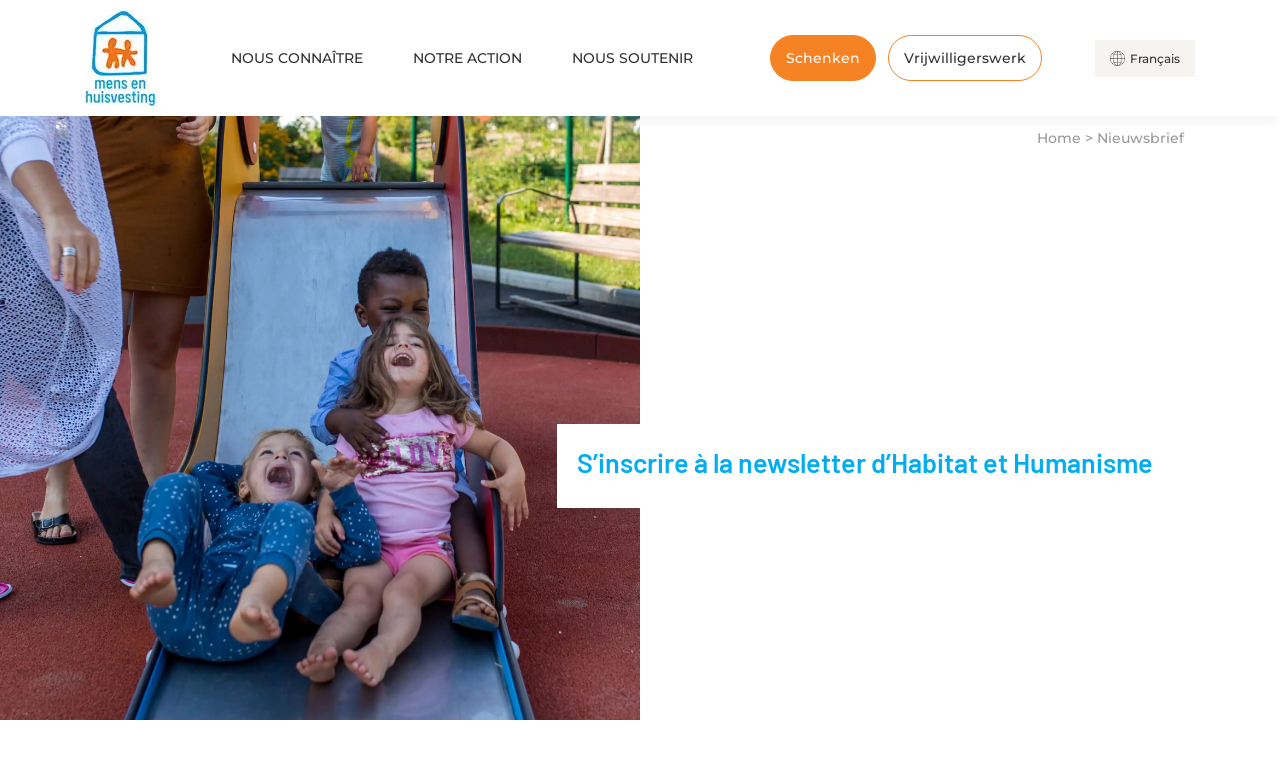

--- FILE ---
content_type: text/html; charset=UTF-8
request_url: https://www.habitat-humanisme.be/nl/nieuwsbrief/
body_size: 36516
content:
<!DOCTYPE html>
<!--[if IE 7]>
<html class="ie ie7" lang="nl-BE">
<![endif]-->
<!--[if IE 8]>
<html class="ie ie8" lang="nl-BE">
<![endif]-->
<!--[if !(IE 7) | !(IE 8)  ]><!-->
<html lang="nl-BE">
<!--<![endif]-->

<head> <script type="text/javascript">
/* <![CDATA[ */
var gform;gform||(document.addEventListener("gform_main_scripts_loaded",function(){gform.scriptsLoaded=!0}),document.addEventListener("gform/theme/scripts_loaded",function(){gform.themeScriptsLoaded=!0}),window.addEventListener("DOMContentLoaded",function(){gform.domLoaded=!0}),gform={domLoaded:!1,scriptsLoaded:!1,themeScriptsLoaded:!1,isFormEditor:()=>"function"==typeof InitializeEditor,callIfLoaded:function(o){return!(!gform.domLoaded||!gform.scriptsLoaded||!gform.themeScriptsLoaded&&!gform.isFormEditor()||(gform.isFormEditor()&&console.warn("The use of gform.initializeOnLoaded() is deprecated in the form editor context and will be removed in Gravity Forms 3.1."),o(),0))},initializeOnLoaded:function(o){gform.callIfLoaded(o)||(document.addEventListener("gform_main_scripts_loaded",()=>{gform.scriptsLoaded=!0,gform.callIfLoaded(o)}),document.addEventListener("gform/theme/scripts_loaded",()=>{gform.themeScriptsLoaded=!0,gform.callIfLoaded(o)}),window.addEventListener("DOMContentLoaded",()=>{gform.domLoaded=!0,gform.callIfLoaded(o)}))},hooks:{action:{},filter:{}},addAction:function(o,r,e,t){gform.addHook("action",o,r,e,t)},addFilter:function(o,r,e,t){gform.addHook("filter",o,r,e,t)},doAction:function(o){gform.doHook("action",o,arguments)},applyFilters:function(o){return gform.doHook("filter",o,arguments)},removeAction:function(o,r){gform.removeHook("action",o,r)},removeFilter:function(o,r,e){gform.removeHook("filter",o,r,e)},addHook:function(o,r,e,t,n){null==gform.hooks[o][r]&&(gform.hooks[o][r]=[]);var d=gform.hooks[o][r];null==n&&(n=r+"_"+d.length),gform.hooks[o][r].push({tag:n,callable:e,priority:t=null==t?10:t})},doHook:function(r,o,e){var t;if(e=Array.prototype.slice.call(e,1),null!=gform.hooks[r][o]&&((o=gform.hooks[r][o]).sort(function(o,r){return o.priority-r.priority}),o.forEach(function(o){"function"!=typeof(t=o.callable)&&(t=window[t]),"action"==r?t.apply(null,e):e[0]=t.apply(null,e)})),"filter"==r)return e[0]},removeHook:function(o,r,t,n){var e;null!=gform.hooks[o][r]&&(e=(e=gform.hooks[o][r]).filter(function(o,r,e){return!!(null!=n&&n!=o.tag||null!=t&&t!=o.priority)}),gform.hooks[o][r]=e)}});
/* ]]> */
</script>
<meta charset="UTF-8" /><script>if(navigator.userAgent.match(/MSIE|Internet Explorer/i)||navigator.userAgent.match(/Trident\/7\..*?rv:11/i)){var href=document.location.href;if(!href.match(/[?&]nowprocket/)){if(href.indexOf("?")==-1){if(href.indexOf("#")==-1){document.location.href=href+"?nowprocket=1"}else{document.location.href=href.replace("#","?nowprocket=1#")}}else{if(href.indexOf("#")==-1){document.location.href=href+"&nowprocket=1"}else{document.location.href=href.replace("#","&nowprocket=1#")}}}}</script><script>(()=>{class RocketLazyLoadScripts{constructor(){this.v="2.0.4",this.userEvents=["keydown","keyup","mousedown","mouseup","mousemove","mouseover","mouseout","touchmove","touchstart","touchend","touchcancel","wheel","click","dblclick","input"],this.attributeEvents=["onblur","onclick","oncontextmenu","ondblclick","onfocus","onmousedown","onmouseenter","onmouseleave","onmousemove","onmouseout","onmouseover","onmouseup","onmousewheel","onscroll","onsubmit"]}async t(){this.i(),this.o(),/iP(ad|hone)/.test(navigator.userAgent)&&this.h(),this.u(),this.l(this),this.m(),this.k(this),this.p(this),this._(),await Promise.all([this.R(),this.L()]),this.lastBreath=Date.now(),this.S(this),this.P(),this.D(),this.O(),this.M(),await this.C(this.delayedScripts.normal),await this.C(this.delayedScripts.defer),await this.C(this.delayedScripts.async),await this.T(),await this.F(),await this.j(),await this.A(),window.dispatchEvent(new Event("rocket-allScriptsLoaded")),this.everythingLoaded=!0,this.lastTouchEnd&&await new Promise(t=>setTimeout(t,500-Date.now()+this.lastTouchEnd)),this.I(),this.H(),this.U(),this.W()}i(){this.CSPIssue=sessionStorage.getItem("rocketCSPIssue"),document.addEventListener("securitypolicyviolation",t=>{this.CSPIssue||"script-src-elem"!==t.violatedDirective||"data"!==t.blockedURI||(this.CSPIssue=!0,sessionStorage.setItem("rocketCSPIssue",!0))},{isRocket:!0})}o(){window.addEventListener("pageshow",t=>{this.persisted=t.persisted,this.realWindowLoadedFired=!0},{isRocket:!0}),window.addEventListener("pagehide",()=>{this.onFirstUserAction=null},{isRocket:!0})}h(){let t;function e(e){t=e}window.addEventListener("touchstart",e,{isRocket:!0}),window.addEventListener("touchend",function i(o){o.changedTouches[0]&&t.changedTouches[0]&&Math.abs(o.changedTouches[0].pageX-t.changedTouches[0].pageX)<10&&Math.abs(o.changedTouches[0].pageY-t.changedTouches[0].pageY)<10&&o.timeStamp-t.timeStamp<200&&(window.removeEventListener("touchstart",e,{isRocket:!0}),window.removeEventListener("touchend",i,{isRocket:!0}),"INPUT"===o.target.tagName&&"text"===o.target.type||(o.target.dispatchEvent(new TouchEvent("touchend",{target:o.target,bubbles:!0})),o.target.dispatchEvent(new MouseEvent("mouseover",{target:o.target,bubbles:!0})),o.target.dispatchEvent(new PointerEvent("click",{target:o.target,bubbles:!0,cancelable:!0,detail:1,clientX:o.changedTouches[0].clientX,clientY:o.changedTouches[0].clientY})),event.preventDefault()))},{isRocket:!0})}q(t){this.userActionTriggered||("mousemove"!==t.type||this.firstMousemoveIgnored?"keyup"===t.type||"mouseover"===t.type||"mouseout"===t.type||(this.userActionTriggered=!0,this.onFirstUserAction&&this.onFirstUserAction()):this.firstMousemoveIgnored=!0),"click"===t.type&&t.preventDefault(),t.stopPropagation(),t.stopImmediatePropagation(),"touchstart"===this.lastEvent&&"touchend"===t.type&&(this.lastTouchEnd=Date.now()),"click"===t.type&&(this.lastTouchEnd=0),this.lastEvent=t.type,t.composedPath&&t.composedPath()[0].getRootNode()instanceof ShadowRoot&&(t.rocketTarget=t.composedPath()[0]),this.savedUserEvents.push(t)}u(){this.savedUserEvents=[],this.userEventHandler=this.q.bind(this),this.userEvents.forEach(t=>window.addEventListener(t,this.userEventHandler,{passive:!1,isRocket:!0})),document.addEventListener("visibilitychange",this.userEventHandler,{isRocket:!0})}U(){this.userEvents.forEach(t=>window.removeEventListener(t,this.userEventHandler,{passive:!1,isRocket:!0})),document.removeEventListener("visibilitychange",this.userEventHandler,{isRocket:!0}),this.savedUserEvents.forEach(t=>{(t.rocketTarget||t.target).dispatchEvent(new window[t.constructor.name](t.type,t))})}m(){const t="return false",e=Array.from(this.attributeEvents,t=>"data-rocket-"+t),i="["+this.attributeEvents.join("],[")+"]",o="[data-rocket-"+this.attributeEvents.join("],[data-rocket-")+"]",s=(e,i,o)=>{o&&o!==t&&(e.setAttribute("data-rocket-"+i,o),e["rocket"+i]=new Function("event",o),e.setAttribute(i,t))};new MutationObserver(t=>{for(const n of t)"attributes"===n.type&&(n.attributeName.startsWith("data-rocket-")||this.everythingLoaded?n.attributeName.startsWith("data-rocket-")&&this.everythingLoaded&&this.N(n.target,n.attributeName.substring(12)):s(n.target,n.attributeName,n.target.getAttribute(n.attributeName))),"childList"===n.type&&n.addedNodes.forEach(t=>{if(t.nodeType===Node.ELEMENT_NODE)if(this.everythingLoaded)for(const i of[t,...t.querySelectorAll(o)])for(const t of i.getAttributeNames())e.includes(t)&&this.N(i,t.substring(12));else for(const e of[t,...t.querySelectorAll(i)])for(const t of e.getAttributeNames())this.attributeEvents.includes(t)&&s(e,t,e.getAttribute(t))})}).observe(document,{subtree:!0,childList:!0,attributeFilter:[...this.attributeEvents,...e]})}I(){this.attributeEvents.forEach(t=>{document.querySelectorAll("[data-rocket-"+t+"]").forEach(e=>{this.N(e,t)})})}N(t,e){const i=t.getAttribute("data-rocket-"+e);i&&(t.setAttribute(e,i),t.removeAttribute("data-rocket-"+e))}k(t){Object.defineProperty(HTMLElement.prototype,"onclick",{get(){return this.rocketonclick||null},set(e){this.rocketonclick=e,this.setAttribute(t.everythingLoaded?"onclick":"data-rocket-onclick","this.rocketonclick(event)")}})}S(t){function e(e,i){let o=e[i];e[i]=null,Object.defineProperty(e,i,{get:()=>o,set(s){t.everythingLoaded?o=s:e["rocket"+i]=o=s}})}e(document,"onreadystatechange"),e(window,"onload"),e(window,"onpageshow");try{Object.defineProperty(document,"readyState",{get:()=>t.rocketReadyState,set(e){t.rocketReadyState=e},configurable:!0}),document.readyState="loading"}catch(t){console.log("WPRocket DJE readyState conflict, bypassing")}}l(t){this.originalAddEventListener=EventTarget.prototype.addEventListener,this.originalRemoveEventListener=EventTarget.prototype.removeEventListener,this.savedEventListeners=[],EventTarget.prototype.addEventListener=function(e,i,o){o&&o.isRocket||!t.B(e,this)&&!t.userEvents.includes(e)||t.B(e,this)&&!t.userActionTriggered||e.startsWith("rocket-")||t.everythingLoaded?t.originalAddEventListener.call(this,e,i,o):(t.savedEventListeners.push({target:this,remove:!1,type:e,func:i,options:o}),"mouseenter"!==e&&"mouseleave"!==e||t.originalAddEventListener.call(this,e,t.savedUserEvents.push,o))},EventTarget.prototype.removeEventListener=function(e,i,o){o&&o.isRocket||!t.B(e,this)&&!t.userEvents.includes(e)||t.B(e,this)&&!t.userActionTriggered||e.startsWith("rocket-")||t.everythingLoaded?t.originalRemoveEventListener.call(this,e,i,o):t.savedEventListeners.push({target:this,remove:!0,type:e,func:i,options:o})}}J(t,e){this.savedEventListeners=this.savedEventListeners.filter(i=>{let o=i.type,s=i.target||window;return e!==o||t!==s||(this.B(o,s)&&(i.type="rocket-"+o),this.$(i),!1)})}H(){EventTarget.prototype.addEventListener=this.originalAddEventListener,EventTarget.prototype.removeEventListener=this.originalRemoveEventListener,this.savedEventListeners.forEach(t=>this.$(t))}$(t){t.remove?this.originalRemoveEventListener.call(t.target,t.type,t.func,t.options):this.originalAddEventListener.call(t.target,t.type,t.func,t.options)}p(t){let e;function i(e){return t.everythingLoaded?e:e.split(" ").map(t=>"load"===t||t.startsWith("load.")?"rocket-jquery-load":t).join(" ")}function o(o){function s(e){const s=o.fn[e];o.fn[e]=o.fn.init.prototype[e]=function(){return this[0]===window&&t.userActionTriggered&&("string"==typeof arguments[0]||arguments[0]instanceof String?arguments[0]=i(arguments[0]):"object"==typeof arguments[0]&&Object.keys(arguments[0]).forEach(t=>{const e=arguments[0][t];delete arguments[0][t],arguments[0][i(t)]=e})),s.apply(this,arguments),this}}if(o&&o.fn&&!t.allJQueries.includes(o)){const e={DOMContentLoaded:[],"rocket-DOMContentLoaded":[]};for(const t in e)document.addEventListener(t,()=>{e[t].forEach(t=>t())},{isRocket:!0});o.fn.ready=o.fn.init.prototype.ready=function(i){function s(){parseInt(o.fn.jquery)>2?setTimeout(()=>i.bind(document)(o)):i.bind(document)(o)}return"function"==typeof i&&(t.realDomReadyFired?!t.userActionTriggered||t.fauxDomReadyFired?s():e["rocket-DOMContentLoaded"].push(s):e.DOMContentLoaded.push(s)),o([])},s("on"),s("one"),s("off"),t.allJQueries.push(o)}e=o}t.allJQueries=[],o(window.jQuery),Object.defineProperty(window,"jQuery",{get:()=>e,set(t){o(t)}})}P(){const t=new Map;document.write=document.writeln=function(e){const i=document.currentScript,o=document.createRange(),s=i.parentElement;let n=t.get(i);void 0===n&&(n=i.nextSibling,t.set(i,n));const c=document.createDocumentFragment();o.setStart(c,0),c.appendChild(o.createContextualFragment(e)),s.insertBefore(c,n)}}async R(){return new Promise(t=>{this.userActionTriggered?t():this.onFirstUserAction=t})}async L(){return new Promise(t=>{document.addEventListener("DOMContentLoaded",()=>{this.realDomReadyFired=!0,t()},{isRocket:!0})})}async j(){return this.realWindowLoadedFired?Promise.resolve():new Promise(t=>{window.addEventListener("load",t,{isRocket:!0})})}M(){this.pendingScripts=[];this.scriptsMutationObserver=new MutationObserver(t=>{for(const e of t)e.addedNodes.forEach(t=>{"SCRIPT"!==t.tagName||t.noModule||t.isWPRocket||this.pendingScripts.push({script:t,promise:new Promise(e=>{const i=()=>{const i=this.pendingScripts.findIndex(e=>e.script===t);i>=0&&this.pendingScripts.splice(i,1),e()};t.addEventListener("load",i,{isRocket:!0}),t.addEventListener("error",i,{isRocket:!0}),setTimeout(i,1e3)})})})}),this.scriptsMutationObserver.observe(document,{childList:!0,subtree:!0})}async F(){await this.X(),this.pendingScripts.length?(await this.pendingScripts[0].promise,await this.F()):this.scriptsMutationObserver.disconnect()}D(){this.delayedScripts={normal:[],async:[],defer:[]},document.querySelectorAll("script[type$=rocketlazyloadscript]").forEach(t=>{t.hasAttribute("data-rocket-src")?t.hasAttribute("async")&&!1!==t.async?this.delayedScripts.async.push(t):t.hasAttribute("defer")&&!1!==t.defer||"module"===t.getAttribute("data-rocket-type")?this.delayedScripts.defer.push(t):this.delayedScripts.normal.push(t):this.delayedScripts.normal.push(t)})}async _(){await this.L();let t=[];document.querySelectorAll("script[type$=rocketlazyloadscript][data-rocket-src]").forEach(e=>{let i=e.getAttribute("data-rocket-src");if(i&&!i.startsWith("data:")){i.startsWith("//")&&(i=location.protocol+i);try{const o=new URL(i).origin;o!==location.origin&&t.push({src:o,crossOrigin:e.crossOrigin||"module"===e.getAttribute("data-rocket-type")})}catch(t){}}}),t=[...new Map(t.map(t=>[JSON.stringify(t),t])).values()],this.Y(t,"preconnect")}async G(t){if(await this.K(),!0!==t.noModule||!("noModule"in HTMLScriptElement.prototype))return new Promise(e=>{let i;function o(){(i||t).setAttribute("data-rocket-status","executed"),e()}try{if(navigator.userAgent.includes("Firefox/")||""===navigator.vendor||this.CSPIssue)i=document.createElement("script"),[...t.attributes].forEach(t=>{let e=t.nodeName;"type"!==e&&("data-rocket-type"===e&&(e="type"),"data-rocket-src"===e&&(e="src"),i.setAttribute(e,t.nodeValue))}),t.text&&(i.text=t.text),t.nonce&&(i.nonce=t.nonce),i.hasAttribute("src")?(i.addEventListener("load",o,{isRocket:!0}),i.addEventListener("error",()=>{i.setAttribute("data-rocket-status","failed-network"),e()},{isRocket:!0}),setTimeout(()=>{i.isConnected||e()},1)):(i.text=t.text,o()),i.isWPRocket=!0,t.parentNode.replaceChild(i,t);else{const i=t.getAttribute("data-rocket-type"),s=t.getAttribute("data-rocket-src");i?(t.type=i,t.removeAttribute("data-rocket-type")):t.removeAttribute("type"),t.addEventListener("load",o,{isRocket:!0}),t.addEventListener("error",i=>{this.CSPIssue&&i.target.src.startsWith("data:")?(console.log("WPRocket: CSP fallback activated"),t.removeAttribute("src"),this.G(t).then(e)):(t.setAttribute("data-rocket-status","failed-network"),e())},{isRocket:!0}),s?(t.fetchPriority="high",t.removeAttribute("data-rocket-src"),t.src=s):t.src="data:text/javascript;base64,"+window.btoa(unescape(encodeURIComponent(t.text)))}}catch(i){t.setAttribute("data-rocket-status","failed-transform"),e()}});t.setAttribute("data-rocket-status","skipped")}async C(t){const e=t.shift();return e?(e.isConnected&&await this.G(e),this.C(t)):Promise.resolve()}O(){this.Y([...this.delayedScripts.normal,...this.delayedScripts.defer,...this.delayedScripts.async],"preload")}Y(t,e){this.trash=this.trash||[];let i=!0;var o=document.createDocumentFragment();t.forEach(t=>{const s=t.getAttribute&&t.getAttribute("data-rocket-src")||t.src;if(s&&!s.startsWith("data:")){const n=document.createElement("link");n.href=s,n.rel=e,"preconnect"!==e&&(n.as="script",n.fetchPriority=i?"high":"low"),t.getAttribute&&"module"===t.getAttribute("data-rocket-type")&&(n.crossOrigin=!0),t.crossOrigin&&(n.crossOrigin=t.crossOrigin),t.integrity&&(n.integrity=t.integrity),t.nonce&&(n.nonce=t.nonce),o.appendChild(n),this.trash.push(n),i=!1}}),document.head.appendChild(o)}W(){this.trash.forEach(t=>t.remove())}async T(){try{document.readyState="interactive"}catch(t){}this.fauxDomReadyFired=!0;try{await this.K(),this.J(document,"readystatechange"),document.dispatchEvent(new Event("rocket-readystatechange")),await this.K(),document.rocketonreadystatechange&&document.rocketonreadystatechange(),await this.K(),this.J(document,"DOMContentLoaded"),document.dispatchEvent(new Event("rocket-DOMContentLoaded")),await this.K(),this.J(window,"DOMContentLoaded"),window.dispatchEvent(new Event("rocket-DOMContentLoaded"))}catch(t){console.error(t)}}async A(){try{document.readyState="complete"}catch(t){}try{await this.K(),this.J(document,"readystatechange"),document.dispatchEvent(new Event("rocket-readystatechange")),await this.K(),document.rocketonreadystatechange&&document.rocketonreadystatechange(),await this.K(),this.J(window,"load"),window.dispatchEvent(new Event("rocket-load")),await this.K(),window.rocketonload&&window.rocketonload(),await this.K(),this.allJQueries.forEach(t=>t(window).trigger("rocket-jquery-load")),await this.K(),this.J(window,"pageshow");const t=new Event("rocket-pageshow");t.persisted=this.persisted,window.dispatchEvent(t),await this.K(),window.rocketonpageshow&&window.rocketonpageshow({persisted:this.persisted})}catch(t){console.error(t)}}async K(){Date.now()-this.lastBreath>45&&(await this.X(),this.lastBreath=Date.now())}async X(){return document.hidden?new Promise(t=>setTimeout(t)):new Promise(t=>requestAnimationFrame(t))}B(t,e){return e===document&&"readystatechange"===t||(e===document&&"DOMContentLoaded"===t||(e===window&&"DOMContentLoaded"===t||(e===window&&"load"===t||e===window&&"pageshow"===t)))}static run(){(new RocketLazyLoadScripts).t()}}RocketLazyLoadScripts.run()})();</script>

  

  <meta name="viewport" content="width=device-width, initial-scale=1, shrink-to-fit=no">

  <title>Nieuwsbrief - Habitat Humanisme Belgique</title>
<style id="rocket-critical-css">ul{box-sizing:border-box}:root{--wp--preset--font-size--normal:16px;--wp--preset--font-size--huge:42px}:root{--blue:#007bff;--indigo:#6610f2;--purple:#6f42c1;--pink:#e83e8c;--red:#dc3545;--orange:#fd7e14;--yellow:#ffc107;--green:#28a745;--teal:#20c997;--cyan:#17a2b8;--white:#fff;--gray:#6c757d;--gray-dark:#343a40;--primary:#007bff;--secondary:#6c757d;--success:#28a745;--info:#17a2b8;--warning:#ffc107;--danger:#dc3545;--light:#f8f9fa;--dark:#343a40;--breakpoint-xs:0;--breakpoint-sm:576px;--breakpoint-md:768px;--breakpoint-lg:992px;--breakpoint-xl:1200px;--font-family-sans-serif:-apple-system,BlinkMacSystemFont,"Segoe UI",Roboto,"Helvetica Neue",Arial,sans-serif,"Apple Color Emoji","Segoe UI Emoji","Segoe UI Symbol","Noto Color Emoji";--font-family-monospace:SFMono-Regular,Menlo,Monaco,Consolas,"Liberation Mono","Courier New",monospace}*,::after,::before{box-sizing:border-box}html{font-family:sans-serif;line-height:1.15;-webkit-text-size-adjust:100%;-ms-text-size-adjust:100%;-ms-overflow-style:scrollbar}@-ms-viewport{width:device-width}header,nav,section{display:block}body{margin:0;font-family:-apple-system,BlinkMacSystemFont,"Segoe UI",Roboto,"Helvetica Neue",Arial,sans-serif,"Apple Color Emoji","Segoe UI Emoji","Segoe UI Symbol","Noto Color Emoji";font-size:1rem;font-weight:400;line-height:1.5;color:#212529;text-align:left;background-color:#fff}h1{margin-top:0;margin-bottom:.5rem}p{margin-top:0;margin-bottom:1rem}ul{margin-top:0;margin-bottom:1rem}ul ul{margin-bottom:0}strong{font-weight:bolder}a{color:#007bff;text-decoration:none;background-color:transparent;-webkit-text-decoration-skip:objects}img{vertical-align:middle;border-style:none}svg{overflow:hidden;vertical-align:middle}label{display:inline-block;margin-bottom:.5rem}button{border-radius:0}button,input{margin:0;font-family:inherit;font-size:inherit;line-height:inherit}button,input{overflow:visible}button{text-transform:none}button{-webkit-appearance:button}button::-moz-focus-inner{padding:0;border-style:none}::-webkit-file-upload-button{font:inherit;-webkit-appearance:button}h1{margin-bottom:.5rem;font-family:inherit;font-weight:500;line-height:1.2;color:inherit}h1{font-size:2.5rem}.container{width:100%;padding-right:15px;padding-left:15px;margin-right:auto;margin-left:auto}@media (min-width:576px){.container{max-width:540px}}@media (min-width:768px){.container{max-width:720px}}@media (min-width:992px){.container{max-width:960px}}@media (min-width:1200px){.container{max-width:1140px}}.container-fluid{width:100%;padding-right:15px;padding-left:15px;margin-right:auto;margin-left:auto}.row{display:-ms-flexbox;display:flex;-ms-flex-wrap:wrap;flex-wrap:wrap;margin-right:-15px;margin-left:-15px}.col-12,.col-lg-12,.col-lg-6,.col-md-12,.col-sm-12,.col-xl-12,.col-xl-6{position:relative;width:100%;min-height:1px;padding-right:15px;padding-left:15px}.col-12{-ms-flex:0 0 100%;flex:0 0 100%;max-width:100%}@media (min-width:576px){.col-sm-12{-ms-flex:0 0 100%;flex:0 0 100%;max-width:100%}}@media (min-width:768px){.col-md-12{-ms-flex:0 0 100%;flex:0 0 100%;max-width:100%}}@media (min-width:992px){.col-lg-6{-ms-flex:0 0 50%;flex:0 0 50%;max-width:50%}.col-lg-12{-ms-flex:0 0 100%;flex:0 0 100%;max-width:100%}}@media (min-width:1200px){.col-xl-6{-ms-flex:0 0 50%;flex:0 0 50%;max-width:50%}.col-xl-12{-ms-flex:0 0 100%;flex:0 0 100%;max-width:100%}}:root{--light-blue:#00aeef;--dark-blue:#1e70ab;--orange:#f58223;--black:#333333;--grey:#f6f4f0;--main-font:"Montserrat", sans-serif;--secondary-font:"Barlow", sans-serif;--font-size-tiny:12px;--font-size-small:14px;--font-size-normal:clamp(14px, 0.833vw, 16px);--font-size-medium:clamp(16px, 0.938vw, 18px);--font-size-xl:20px;--font-size-h1:clamp(22px, 2.083vw, 40px);--font-size-h2:clamp(22px, 2.083vw, 40px);--font-size-h3:clamp(20px, 1.563vw, 30px);--line-height:clamp(22px, 1.302vw, 25px);--line-height-h1:clamp(26px, 2.865vw, 55px);--line-height-h2:clamp(26px, 2.865vw, 55px);--line-height-h3:clamp(26px, 2.083vw, 40px);--padding-section:clamp(15px, 1.563vw, 30px);--padding-section-inner:clamp(15px, 1.042vw, 20px)}*{margin:0;padding:0;border:0;font-size:100%;font:inherit;vertical-align:baseline}header,nav,section{display:block}body{line-height:1}ul{list-style:none;margin:0;padding:0}html{scroll-behavior:smooth}body{position:relative;-webkit-font-smoothing:subpixel-antialiased;font-family:var(--main-font);font-weight:500;font-size:var(--font-size-small);color:var(--black);background-color:#ffffff}img{display:block;max-width:100%;height:auto;border-radius:3px}strong{font-weight:700}.hh_button{display:inline-flex;align-items:center;justify-content:center;flex-direction:row;flex-wrap:wrap;vertical-align:top;background-color:var(--orange);border:1px solid var(--orange);font-weight:500;color:#ffffff;font-size:var(--font-size-normal);min-height:46px;padding-left:30px;padding-right:30px;border-radius:23px}.hh_button.hh_button_v2{border:1px solid var(--orange);background-color:#ffffff;color:var(--black)}.global_section{padding:var(--padding-section) 0px}.global_section_blanc{background-color:#ffffff}.inner_section{padding:var(--padding-section-inner) 0px}.content{font-size:var(--font-size-normal);line-height:var(--line-height);font-weight:500}.content p{margin-bottom:12px}header{padding-top:20px;padding-bottom:20px;box-shadow:0px 6px 10px #3333330d;background-color:#ffffff}.header_inner{height:76px;display:flex;justify-content:space-between}.header_reseaux{height:100%;display:none;align-items:center}.header_reseaux svg{max-height:15px}.header_reseaux a{margin-right:10px}.header_reseaux a:last-child{margin-right:0px}.header_logo{height:100%;display:flex;align-items:center}.header_logo a{display:inline-block;vertical-align:top;height:100%}.header_logo a img{max-height:100%;width:auto}.header_logo_mobile{display:none;padding-top:20px;padding-bottom:20px;text-align:center}.header_logo_mobile a{display:inline-block;vertical-align:top}.header_logo_mobile a img{height:55px;width:auto}.header_menu .menu-header-container{height:100%}.header_menu .menu-header-container ul{padding:0 0 0 0;margin:0 0 0 0;height:100%}.header_menu .menu-header-container ul li{height:100%;display:inline-block;vertical-align:middle;position:relative}.header_menu .menu-header-container ul li a{display:block;color:var(--black);font-size:var(--font-size-xl);text-transform:uppercase;font-weight:500;height:100%;display:flex;align-items:center;padding:0px 23px;background-position:center left 0px;background-repeat:no-repeat}.header_menu .menu-header-container ul li ul{display:none;position:absolute;z-index:8000;margin-top:-10px;height:auto;width:300px;background-color:var(--grey);border-left:3px solid var(--orange);box-shadow:0px 6px 10px #3333330d;padding-top:20px;padding-bottom:20px}.header_menu .menu-header-container ul li ul li{display:block;margin-left:0px;margin-right:0px;margin-bottom:20px;padding-left:20px;padding-right:20px;position:relative}.header_menu .menu-header-container ul li ul li:last-child{margin-bottom:0px}.header_menu .menu-header-container ul li ul li a{font-size:var(--font-size-normal);text-transform:none;padding:0px 0px}.header_buttons{height:100%;display:flex;align-items:center}.header_buttons .hh_button{margin-right:12px}.header_buttons .hh_button:last-child{margin-right:0px}.header_buttons svg{margin-right:15px}.mobile_menu{display:none;position:fixed;z-index:9000;bottom:0px;width:100%;padding-top:15px;padding-bottom:15px;height:60px;background-color:#ffffff;box-shadow:0px -6px 10px #3333330d}.header_buttons{height:100%;display:flex;align-items:center}.mobile_menu_buttons{display:inline-block;vertical-align:top}.mobile_menu_buttons .hh_button{min-height:30px;padding-left:10px;padding-right:10px;border-radius:15px;margin-right:3px;font-size:var(--font-size-small)}@media screen and (min-width:450px){.mobile_menu_buttons .hh_button{padding-right:0px}}.mobile_menu_buttons .hh_button:last-child{margin-right:0px}.mobile_menu_buttons svg{margin-right:4px;height:12px;width:auto}.btn_menu{float:right;display:inline-flex;position:relative}.btn_menu span{display:inline-block;vertical-align:top;padding-top:7px;padding-right:8px;font-size:var(--font-size-small)}.btn_menu button{position:relative;z-index:9999;background-color:transparent;width:30px;height:30px;display:flex;flex-direction:column;justify-content:space-evenly;align-items:center}.menu-line{width:100%;height:2px;background-color:var(--light-blue)}@media screen and (min-width:992px){.header_v2_container .row.row-eq-height{display:-webkit-box;display:-webkit-flex;display:-ms-flexbox;display:flex}}.header_v2_container .row-no-padding [class*="col-"]{padding-left:0!important;padding-right:0!important}.header_v2_image{height:700px}.header_v2_image picture{width:100%;height:100%;display:flex;border-radius:0px}.header_v2_image picture img{object-fit:cover;height:auto;width:100%;border-radius:0px}.header_v2_right{position:relative;margin:0px 15%;display:-webkit-box;display:-webkit-flex;display:-ms-flexbox;display:flex;-webkit-box-align:center;-ms-flex-align:center;align-items:center;height:100%}.header_v2_right_inner{width:100%}.header_v2_breadcrumb{position:absolute;z-index:2000;right:0px;top:15px;text-align:right;opacity:0.5;color:var(--black);font-size:var(--font-size-small)}.header_v2_breadcrumb a{color:var(--black)}.header_v2_title{background-color:#ffffff;padding:20px;margin-left:-40%;width:140%}.header_v2_title h1{font-family:var(--secondary-font);font-weight:500;font-size:var(--font-size-h1);line-height:var(--line-height-h1);color:var(--light-blue)}.header_v2_description{padding-top:24px}.contact .gform_wrapper.gravity-theme .gform_required_legend{display:none}.contact .gform_wrapper.gravity-theme .gfield_label{text-transform:uppercase;font-weight:600;color:var(--orange);font-size:var(--font-size-normal);line-height:var(--line-height);margin-bottom:0px;margin-top:6px}.contact .gform_wrapper.gravity-theme .gfield input{background-color:transparent;font-size:var(--font-size-normal);font-weight:400}.contact .gform_wrapper.gravity-theme .gfield input{border-bottom:1px solid var(--black)}@media only screen and (max-width:1600px){.header_menu .menu-header-container ul li a{font-size:var(--font-size-medium);padding:0px 23px}.header_buttons svg{display:none}}@media only screen and (max-width:1399px){.header_menu .menu-header-container ul li a{font-size:var(--font-size-small)}.header_menu .menu-header-container ul li ul li a{font-size:var(--font-size-small)}.header_buttons .hh_button{font-size:var(--font-size-small);padding-left:15px;padding-right:15px}}@media only screen and (max-width:1200px){.header_buttons{display:none}.header_inner{height:50px}.header_menu .menu-header-container ul li ul{margin-top:-4px}}@media only screen and (max-width:991px){.hh_button{font-size:var(--font-size-small);min-height:40px;padding-left:30px;padding-right:30px;border-radius:20px}header{padding-top:0px;padding-bottom:0px;box-shadow:none;background-color:var(--grey)}.header_inner{height:30px;flex-wrap:wrap}.header_logo,.header_menu{display:none}.header_menu{position:fixed;z-index:8900;bottom:60px;top:0px;left:0px;right:0px;background-color:var(--dark-blue)}.header_menu .menu-header-container{padding-top:20px;padding-bottom:20px;padding-left:20px;padding-right:20px;height:100%}.header_menu .menu-header-container ul{height:auto}.header_menu .menu-header-container ul li{height:auto;display:block}.header_menu .menu-header-container ul li a{display:block;color:#ffffff;font-weight:600;padding:0px 0px}.header_menu .menu-header-container ul li ul{display:block;position:relative;width:100%;background-color:transparent;box-shadow:none;margin-top:0px;border-left:0px}.header_menu .menu-header-container ul li ul li a{font-weight:500}.header_reseaux{display:flex}.header_logo_mobile{display:block}.header_v2_image{height:100vw}.header_v2_right{margin:-100px 20px 0px 20px;display:block;height:auto;padding:10px 20px 20px 20px;background-color:#ffffff}.header_v2_right_inner{padding-top:10px}.header_v2_breadcrumb{position:relative;top:0px}.header_v2_title{padding:0px;margin-left:0%;width:100%}.mobile_menu{display:block}}.gform_wrapper.gravity-theme .gform_validation_container,body .gform_wrapper.gravity-theme .gform_body .gform_fields .gfield.gform_validation_container,body .gform_wrapper.gravity-theme .gform_fields .gfield.gform_validation_container,body .gform_wrapper.gravity-theme .gform_validation_container{display:none!important;left:-9000px;position:absolute!important}@media only screen and (max-width:641px){.gform_wrapper.gravity-theme input:not([type=radio]):not([type=checkbox]):not([type=image]):not([type=file]){line-height:2;min-height:32px}}.gform_wrapper.gravity-theme .gform_hidden{display:none}.gform_wrapper.gravity-theme .gfield input{max-width:100%}.gform_wrapper.gravity-theme *{box-sizing:border-box}.gform_wrapper.gravity-theme .gfield{grid-column:1/-1;min-width:0}@media (max-width:640px){.gform_wrapper.gravity-theme .gfield:not(.gfield--width-full){grid-column:1/-1}}.gform_wrapper.gravity-theme .gfield_label{display:inline-block;font-size:16px;font-weight:700;margin-bottom:8px;padding:0}.gform_wrapper.gravity-theme .gform_footer input{align-self:flex-end}.gform_wrapper.gravity-theme .gfield_description{clear:both;font-family:inherit;font-size:15px;letter-spacing:normal;line-height:inherit;padding-top:13px;width:100%}.gform_wrapper.gravity-theme .gform_footer input{margin-bottom:8px}.gform_wrapper.gravity-theme .gform_footer button+input,.gform_wrapper.gravity-theme .gform_footer input+input{margin-left:8px}.gform_wrapper.gravity-theme input[type=text]{font-size:15px;margin-bottom:0;margin-top:0;padding:8px}</style>

  <link rel="profile" href="http://gmpg.org/xfn/11" />
  <link rel="pingback" href="" />

  <link rel="icon" href="https://www.habitat-humanisme.be/wp-content/themes/artgomedia-base/favicon.ico" />

  <meta name='robots' content='index, follow, max-image-preview:large, max-snippet:-1, max-video-preview:-1' />
<link rel="alternate" href="https://www.habitat-humanisme.be/newsletter/" hreflang="fr" />
<link rel="alternate" href="https://www.habitat-humanisme.be/nl/nieuwsbrief/" hreflang="nl" />

<!-- Google Tag Manager for WordPress by gtm4wp.com -->
<script data-cfasync="false" data-pagespeed-no-defer>
	var gtm4wp_datalayer_name = "dataLayer";
	var dataLayer = dataLayer || [];
</script>
<!-- End Google Tag Manager for WordPress by gtm4wp.com -->
	<!-- This site is optimized with the Yoast SEO plugin v26.5 - https://yoast.com/wordpress/plugins/seo/ -->
	<title>Nieuwsbrief - Habitat Humanisme Belgique</title>
	<link rel="canonical" href="https://www.habitat-humanisme.be/nl/nieuwsbrief/" />
	<meta property="og:locale" content="nl_BE" />
	<meta property="og:locale:alternate" content="fr_FR" />
	<meta property="og:type" content="article" />
	<meta property="og:title" content="Nieuwsbrief - Habitat Humanisme Belgique" />
	<meta property="og:url" content="https://www.habitat-humanisme.be/nl/nieuwsbrief/" />
	<meta property="og:site_name" content="Habitat Humanisme Belgique" />
	<meta name="twitter:card" content="summary_large_image" />
	<script type="application/ld+json" class="yoast-schema-graph">{"@context":"https://schema.org","@graph":[{"@type":"WebPage","@id":"https://www.habitat-humanisme.be/nl/nieuwsbrief/","url":"https://www.habitat-humanisme.be/nl/nieuwsbrief/","name":"Nieuwsbrief - Habitat Humanisme Belgique","isPartOf":{"@id":"https://www.habitat-humanisme.be/nl/ontvangst/#website"},"datePublished":"2023-04-27T15:09:27+00:00","breadcrumb":{"@id":"https://www.habitat-humanisme.be/nl/nieuwsbrief/#breadcrumb"},"inLanguage":"nl-BE","potentialAction":[{"@type":"ReadAction","target":["https://www.habitat-humanisme.be/nl/nieuwsbrief/"]}]},{"@type":"BreadcrumbList","@id":"https://www.habitat-humanisme.be/nl/nieuwsbrief/#breadcrumb","itemListElement":[{"@type":"ListItem","position":1,"name":"Accueil","item":"https://www.habitat-humanisme.be/nl/ontvangst/"},{"@type":"ListItem","position":2,"name":"Nieuwsbrief"}]},{"@type":"WebSite","@id":"https://www.habitat-humanisme.be/nl/ontvangst/#website","url":"https://www.habitat-humanisme.be/nl/ontvangst/","name":"Habitat Humanisme Belgique","description":"","potentialAction":[{"@type":"SearchAction","target":{"@type":"EntryPoint","urlTemplate":"https://www.habitat-humanisme.be/nl/ontvangst/?s={search_term_string}"},"query-input":{"@type":"PropertyValueSpecification","valueRequired":true,"valueName":"search_term_string"}}],"inLanguage":"nl-BE"}]}</script>
	<!-- / Yoast SEO plugin. -->



<link rel="alternate" type="application/rss+xml" title="Habitat Humanisme Belgique &raquo; feed" href="https://www.habitat-humanisme.be/nl/feed/" />
<link rel="alternate" title="oEmbed (JSON)" type="application/json+oembed" href="https://www.habitat-humanisme.be/wp-json/oembed/1.0/embed?url=https%3A%2F%2Fwww.habitat-humanisme.be%2Fnl%2Fnieuwsbrief%2F&#038;lang=nl" />
<link rel="alternate" title="oEmbed (XML)" type="text/xml+oembed" href="https://www.habitat-humanisme.be/wp-json/oembed/1.0/embed?url=https%3A%2F%2Fwww.habitat-humanisme.be%2Fnl%2Fnieuwsbrief%2F&#038;format=xml&#038;lang=nl" />
<style id='wp-img-auto-sizes-contain-inline-css' type='text/css'>
img:is([sizes=auto i],[sizes^="auto," i]){contain-intrinsic-size:3000px 1500px}
/*# sourceURL=wp-img-auto-sizes-contain-inline-css */
</style>
<style id='wp-emoji-styles-inline-css' type='text/css'>

	img.wp-smiley, img.emoji {
		display: inline !important;
		border: none !important;
		box-shadow: none !important;
		height: 1em !important;
		width: 1em !important;
		margin: 0 0.07em !important;
		vertical-align: -0.1em !important;
		background: none !important;
		padding: 0 !important;
	}
/*# sourceURL=wp-emoji-styles-inline-css */
</style>
<style id='wp-block-library-inline-css' type='text/css'>
:root{--wp-block-synced-color:#7a00df;--wp-block-synced-color--rgb:122,0,223;--wp-bound-block-color:var(--wp-block-synced-color);--wp-editor-canvas-background:#ddd;--wp-admin-theme-color:#007cba;--wp-admin-theme-color--rgb:0,124,186;--wp-admin-theme-color-darker-10:#006ba1;--wp-admin-theme-color-darker-10--rgb:0,107,160.5;--wp-admin-theme-color-darker-20:#005a87;--wp-admin-theme-color-darker-20--rgb:0,90,135;--wp-admin-border-width-focus:2px}@media (min-resolution:192dpi){:root{--wp-admin-border-width-focus:1.5px}}.wp-element-button{cursor:pointer}:root .has-very-light-gray-background-color{background-color:#eee}:root .has-very-dark-gray-background-color{background-color:#313131}:root .has-very-light-gray-color{color:#eee}:root .has-very-dark-gray-color{color:#313131}:root .has-vivid-green-cyan-to-vivid-cyan-blue-gradient-background{background:linear-gradient(135deg,#00d084,#0693e3)}:root .has-purple-crush-gradient-background{background:linear-gradient(135deg,#34e2e4,#4721fb 50%,#ab1dfe)}:root .has-hazy-dawn-gradient-background{background:linear-gradient(135deg,#faaca8,#dad0ec)}:root .has-subdued-olive-gradient-background{background:linear-gradient(135deg,#fafae1,#67a671)}:root .has-atomic-cream-gradient-background{background:linear-gradient(135deg,#fdd79a,#004a59)}:root .has-nightshade-gradient-background{background:linear-gradient(135deg,#330968,#31cdcf)}:root .has-midnight-gradient-background{background:linear-gradient(135deg,#020381,#2874fc)}:root{--wp--preset--font-size--normal:16px;--wp--preset--font-size--huge:42px}.has-regular-font-size{font-size:1em}.has-larger-font-size{font-size:2.625em}.has-normal-font-size{font-size:var(--wp--preset--font-size--normal)}.has-huge-font-size{font-size:var(--wp--preset--font-size--huge)}.has-text-align-center{text-align:center}.has-text-align-left{text-align:left}.has-text-align-right{text-align:right}.has-fit-text{white-space:nowrap!important}#end-resizable-editor-section{display:none}.aligncenter{clear:both}.items-justified-left{justify-content:flex-start}.items-justified-center{justify-content:center}.items-justified-right{justify-content:flex-end}.items-justified-space-between{justify-content:space-between}.screen-reader-text{border:0;clip-path:inset(50%);height:1px;margin:-1px;overflow:hidden;padding:0;position:absolute;width:1px;word-wrap:normal!important}.screen-reader-text:focus{background-color:#ddd;clip-path:none;color:#444;display:block;font-size:1em;height:auto;left:5px;line-height:normal;padding:15px 23px 14px;text-decoration:none;top:5px;width:auto;z-index:100000}html :where(.has-border-color){border-style:solid}html :where([style*=border-top-color]){border-top-style:solid}html :where([style*=border-right-color]){border-right-style:solid}html :where([style*=border-bottom-color]){border-bottom-style:solid}html :where([style*=border-left-color]){border-left-style:solid}html :where([style*=border-width]){border-style:solid}html :where([style*=border-top-width]){border-top-style:solid}html :where([style*=border-right-width]){border-right-style:solid}html :where([style*=border-bottom-width]){border-bottom-style:solid}html :where([style*=border-left-width]){border-left-style:solid}html :where(img[class*=wp-image-]){height:auto;max-width:100%}:where(figure){margin:0 0 1em}html :where(.is-position-sticky){--wp-admin--admin-bar--position-offset:var(--wp-admin--admin-bar--height,0px)}@media screen and (max-width:600px){html :where(.is-position-sticky){--wp-admin--admin-bar--position-offset:0px}}

/*# sourceURL=wp-block-library-inline-css */
</style><style id='global-styles-inline-css' type='text/css'>
:root{--wp--preset--aspect-ratio--square: 1;--wp--preset--aspect-ratio--4-3: 4/3;--wp--preset--aspect-ratio--3-4: 3/4;--wp--preset--aspect-ratio--3-2: 3/2;--wp--preset--aspect-ratio--2-3: 2/3;--wp--preset--aspect-ratio--16-9: 16/9;--wp--preset--aspect-ratio--9-16: 9/16;--wp--preset--color--black: #000000;--wp--preset--color--cyan-bluish-gray: #abb8c3;--wp--preset--color--white: #ffffff;--wp--preset--color--pale-pink: #f78da7;--wp--preset--color--vivid-red: #cf2e2e;--wp--preset--color--luminous-vivid-orange: #ff6900;--wp--preset--color--luminous-vivid-amber: #fcb900;--wp--preset--color--light-green-cyan: #7bdcb5;--wp--preset--color--vivid-green-cyan: #00d084;--wp--preset--color--pale-cyan-blue: #8ed1fc;--wp--preset--color--vivid-cyan-blue: #0693e3;--wp--preset--color--vivid-purple: #9b51e0;--wp--preset--gradient--vivid-cyan-blue-to-vivid-purple: linear-gradient(135deg,rgb(6,147,227) 0%,rgb(155,81,224) 100%);--wp--preset--gradient--light-green-cyan-to-vivid-green-cyan: linear-gradient(135deg,rgb(122,220,180) 0%,rgb(0,208,130) 100%);--wp--preset--gradient--luminous-vivid-amber-to-luminous-vivid-orange: linear-gradient(135deg,rgb(252,185,0) 0%,rgb(255,105,0) 100%);--wp--preset--gradient--luminous-vivid-orange-to-vivid-red: linear-gradient(135deg,rgb(255,105,0) 0%,rgb(207,46,46) 100%);--wp--preset--gradient--very-light-gray-to-cyan-bluish-gray: linear-gradient(135deg,rgb(238,238,238) 0%,rgb(169,184,195) 100%);--wp--preset--gradient--cool-to-warm-spectrum: linear-gradient(135deg,rgb(74,234,220) 0%,rgb(151,120,209) 20%,rgb(207,42,186) 40%,rgb(238,44,130) 60%,rgb(251,105,98) 80%,rgb(254,248,76) 100%);--wp--preset--gradient--blush-light-purple: linear-gradient(135deg,rgb(255,206,236) 0%,rgb(152,150,240) 100%);--wp--preset--gradient--blush-bordeaux: linear-gradient(135deg,rgb(254,205,165) 0%,rgb(254,45,45) 50%,rgb(107,0,62) 100%);--wp--preset--gradient--luminous-dusk: linear-gradient(135deg,rgb(255,203,112) 0%,rgb(199,81,192) 50%,rgb(65,88,208) 100%);--wp--preset--gradient--pale-ocean: linear-gradient(135deg,rgb(255,245,203) 0%,rgb(182,227,212) 50%,rgb(51,167,181) 100%);--wp--preset--gradient--electric-grass: linear-gradient(135deg,rgb(202,248,128) 0%,rgb(113,206,126) 100%);--wp--preset--gradient--midnight: linear-gradient(135deg,rgb(2,3,129) 0%,rgb(40,116,252) 100%);--wp--preset--font-size--small: 13px;--wp--preset--font-size--medium: 20px;--wp--preset--font-size--large: 36px;--wp--preset--font-size--x-large: 42px;--wp--preset--spacing--20: 0.44rem;--wp--preset--spacing--30: 0.67rem;--wp--preset--spacing--40: 1rem;--wp--preset--spacing--50: 1.5rem;--wp--preset--spacing--60: 2.25rem;--wp--preset--spacing--70: 3.38rem;--wp--preset--spacing--80: 5.06rem;--wp--preset--shadow--natural: 6px 6px 9px rgba(0, 0, 0, 0.2);--wp--preset--shadow--deep: 12px 12px 50px rgba(0, 0, 0, 0.4);--wp--preset--shadow--sharp: 6px 6px 0px rgba(0, 0, 0, 0.2);--wp--preset--shadow--outlined: 6px 6px 0px -3px rgb(255, 255, 255), 6px 6px rgb(0, 0, 0);--wp--preset--shadow--crisp: 6px 6px 0px rgb(0, 0, 0);}:where(.is-layout-flex){gap: 0.5em;}:where(.is-layout-grid){gap: 0.5em;}body .is-layout-flex{display: flex;}.is-layout-flex{flex-wrap: wrap;align-items: center;}.is-layout-flex > :is(*, div){margin: 0;}body .is-layout-grid{display: grid;}.is-layout-grid > :is(*, div){margin: 0;}:where(.wp-block-columns.is-layout-flex){gap: 2em;}:where(.wp-block-columns.is-layout-grid){gap: 2em;}:where(.wp-block-post-template.is-layout-flex){gap: 1.25em;}:where(.wp-block-post-template.is-layout-grid){gap: 1.25em;}.has-black-color{color: var(--wp--preset--color--black) !important;}.has-cyan-bluish-gray-color{color: var(--wp--preset--color--cyan-bluish-gray) !important;}.has-white-color{color: var(--wp--preset--color--white) !important;}.has-pale-pink-color{color: var(--wp--preset--color--pale-pink) !important;}.has-vivid-red-color{color: var(--wp--preset--color--vivid-red) !important;}.has-luminous-vivid-orange-color{color: var(--wp--preset--color--luminous-vivid-orange) !important;}.has-luminous-vivid-amber-color{color: var(--wp--preset--color--luminous-vivid-amber) !important;}.has-light-green-cyan-color{color: var(--wp--preset--color--light-green-cyan) !important;}.has-vivid-green-cyan-color{color: var(--wp--preset--color--vivid-green-cyan) !important;}.has-pale-cyan-blue-color{color: var(--wp--preset--color--pale-cyan-blue) !important;}.has-vivid-cyan-blue-color{color: var(--wp--preset--color--vivid-cyan-blue) !important;}.has-vivid-purple-color{color: var(--wp--preset--color--vivid-purple) !important;}.has-black-background-color{background-color: var(--wp--preset--color--black) !important;}.has-cyan-bluish-gray-background-color{background-color: var(--wp--preset--color--cyan-bluish-gray) !important;}.has-white-background-color{background-color: var(--wp--preset--color--white) !important;}.has-pale-pink-background-color{background-color: var(--wp--preset--color--pale-pink) !important;}.has-vivid-red-background-color{background-color: var(--wp--preset--color--vivid-red) !important;}.has-luminous-vivid-orange-background-color{background-color: var(--wp--preset--color--luminous-vivid-orange) !important;}.has-luminous-vivid-amber-background-color{background-color: var(--wp--preset--color--luminous-vivid-amber) !important;}.has-light-green-cyan-background-color{background-color: var(--wp--preset--color--light-green-cyan) !important;}.has-vivid-green-cyan-background-color{background-color: var(--wp--preset--color--vivid-green-cyan) !important;}.has-pale-cyan-blue-background-color{background-color: var(--wp--preset--color--pale-cyan-blue) !important;}.has-vivid-cyan-blue-background-color{background-color: var(--wp--preset--color--vivid-cyan-blue) !important;}.has-vivid-purple-background-color{background-color: var(--wp--preset--color--vivid-purple) !important;}.has-black-border-color{border-color: var(--wp--preset--color--black) !important;}.has-cyan-bluish-gray-border-color{border-color: var(--wp--preset--color--cyan-bluish-gray) !important;}.has-white-border-color{border-color: var(--wp--preset--color--white) !important;}.has-pale-pink-border-color{border-color: var(--wp--preset--color--pale-pink) !important;}.has-vivid-red-border-color{border-color: var(--wp--preset--color--vivid-red) !important;}.has-luminous-vivid-orange-border-color{border-color: var(--wp--preset--color--luminous-vivid-orange) !important;}.has-luminous-vivid-amber-border-color{border-color: var(--wp--preset--color--luminous-vivid-amber) !important;}.has-light-green-cyan-border-color{border-color: var(--wp--preset--color--light-green-cyan) !important;}.has-vivid-green-cyan-border-color{border-color: var(--wp--preset--color--vivid-green-cyan) !important;}.has-pale-cyan-blue-border-color{border-color: var(--wp--preset--color--pale-cyan-blue) !important;}.has-vivid-cyan-blue-border-color{border-color: var(--wp--preset--color--vivid-cyan-blue) !important;}.has-vivid-purple-border-color{border-color: var(--wp--preset--color--vivid-purple) !important;}.has-vivid-cyan-blue-to-vivid-purple-gradient-background{background: var(--wp--preset--gradient--vivid-cyan-blue-to-vivid-purple) !important;}.has-light-green-cyan-to-vivid-green-cyan-gradient-background{background: var(--wp--preset--gradient--light-green-cyan-to-vivid-green-cyan) !important;}.has-luminous-vivid-amber-to-luminous-vivid-orange-gradient-background{background: var(--wp--preset--gradient--luminous-vivid-amber-to-luminous-vivid-orange) !important;}.has-luminous-vivid-orange-to-vivid-red-gradient-background{background: var(--wp--preset--gradient--luminous-vivid-orange-to-vivid-red) !important;}.has-very-light-gray-to-cyan-bluish-gray-gradient-background{background: var(--wp--preset--gradient--very-light-gray-to-cyan-bluish-gray) !important;}.has-cool-to-warm-spectrum-gradient-background{background: var(--wp--preset--gradient--cool-to-warm-spectrum) !important;}.has-blush-light-purple-gradient-background{background: var(--wp--preset--gradient--blush-light-purple) !important;}.has-blush-bordeaux-gradient-background{background: var(--wp--preset--gradient--blush-bordeaux) !important;}.has-luminous-dusk-gradient-background{background: var(--wp--preset--gradient--luminous-dusk) !important;}.has-pale-ocean-gradient-background{background: var(--wp--preset--gradient--pale-ocean) !important;}.has-electric-grass-gradient-background{background: var(--wp--preset--gradient--electric-grass) !important;}.has-midnight-gradient-background{background: var(--wp--preset--gradient--midnight) !important;}.has-small-font-size{font-size: var(--wp--preset--font-size--small) !important;}.has-medium-font-size{font-size: var(--wp--preset--font-size--medium) !important;}.has-large-font-size{font-size: var(--wp--preset--font-size--large) !important;}.has-x-large-font-size{font-size: var(--wp--preset--font-size--x-large) !important;}
/*# sourceURL=global-styles-inline-css */
</style>

<style id='classic-theme-styles-inline-css' type='text/css'>
/*! This file is auto-generated */
.wp-block-button__link{color:#fff;background-color:#32373c;border-radius:9999px;box-shadow:none;text-decoration:none;padding:calc(.667em + 2px) calc(1.333em + 2px);font-size:1.125em}.wp-block-file__button{background:#32373c;color:#fff;text-decoration:none}
/*# sourceURL=/wp-includes/css/classic-themes.min.css */
</style>
<link rel='preload'  href='https://www.habitat-humanisme.be/wp-content/themes/artgomedia-base/bootstrap/css/bootstrap.min.css?ver=2.0' data-rocket-async="style" as="style" onload="this.onload=null;this.rel='stylesheet'" onerror="this.removeAttribute('data-rocket-async')"  type='text/css' media='all' />
<link data-minify="1" rel='preload'  href='https://www.habitat-humanisme.be/wp-content/cache/min/1/wp-content/themes/artgomedia-base/js/jquery-ui-1.12.1/jquery-ui.css?ver=1762330789' data-rocket-async="style" as="style" onload="this.onload=null;this.rel='stylesheet'" onerror="this.removeAttribute('data-rocket-async')"  type='text/css' media='all' />
<link data-minify="1" rel='preload'  href='https://www.habitat-humanisme.be/wp-content/cache/min/1/wp-content/themes/artgomedia-base/js/slick/slick.css?ver=1762330789' data-rocket-async="style" as="style" onload="this.onload=null;this.rel='stylesheet'" onerror="this.removeAttribute('data-rocket-async')"  type='text/css' media='all' />
<link data-minify="1" rel='preload'  href='https://www.habitat-humanisme.be/wp-content/cache/min/1/wp-content/themes/artgomedia-base/js/slick/slick-theme.css?ver=1762330789' data-rocket-async="style" as="style" onload="this.onload=null;this.rel='stylesheet'" onerror="this.removeAttribute('data-rocket-async')"  type='text/css' media='all' />
<link rel='preload'  href='https://www.habitat-humanisme.be/wp-content/themes/artgomedia-base/js/overlayscrollbars/OverlayScrollbars.min.css?ver=2.0' data-rocket-async="style" as="style" onload="this.onload=null;this.rel='stylesheet'" onerror="this.removeAttribute('data-rocket-async')"  type='text/css' media='all' />
<link data-minify="1" rel='preload'  href='https://www.habitat-humanisme.be/wp-content/cache/min/1/wp-content/themes/artgomedia-base/style.css?ver=1762330789' data-rocket-async="style" as="style" onload="this.onload=null;this.rel='stylesheet'" onerror="this.removeAttribute('data-rocket-async')"  type='text/css' media='all' />
<link data-minify="1" rel='preload'  href='https://www.habitat-humanisme.be/wp-content/cache/min/1/wp-content/plugins/wp-pagenavi/pagenavi-css.css?ver=1762330789' data-rocket-async="style" as="style" onload="this.onload=null;this.rel='stylesheet'" onerror="this.removeAttribute('data-rocket-async')"  type='text/css' media='all' />
<script type="rocketlazyloadscript" data-rocket-type="text/javascript" data-rocket-src="https://www.habitat-humanisme.be/wp-includes/js/jquery/jquery.min.js?ver=3.7.1" id="jquery-core-js" data-rocket-defer defer></script>
<script type="rocketlazyloadscript" data-rocket-type="text/javascript" data-rocket-src="https://www.habitat-humanisme.be/wp-includes/js/jquery/jquery-migrate.min.js?ver=3.4.1" id="jquery-migrate-js" data-rocket-defer defer></script>
<link rel="https://api.w.org/" href="https://www.habitat-humanisme.be/wp-json/" /><link rel="alternate" title="JSON" type="application/json" href="https://www.habitat-humanisme.be/wp-json/wp/v2/pages/844" /><link rel="EditURI" type="application/rsd+xml" title="RSD" href="https://www.habitat-humanisme.be/xmlrpc.php?rsd" />

<!-- Google Tag Manager for WordPress by gtm4wp.com -->
<!-- GTM Container placement set to manual -->
<script data-cfasync="false" data-pagespeed-no-defer type="text/javascript">
	var dataLayer_content = {"pagePostType":"page","pagePostType2":"single-page","pagePostAuthor":"belgiquehh"};
	dataLayer.push( dataLayer_content );
</script>
<script data-cfasync="false" data-pagespeed-no-defer type="text/javascript">
(function(w,d,s,l,i){w[l]=w[l]||[];w[l].push({'gtm.start':
new Date().getTime(),event:'gtm.js'});var f=d.getElementsByTagName(s)[0],
j=d.createElement(s),dl=l!='dataLayer'?'&l='+l:'';j.async=true;j.src=
'//www.googletagmanager.com/gtm.js?id='+i+dl;f.parentNode.insertBefore(j,f);
})(window,document,'script','dataLayer','GTM-N983SLN');
</script>
<!-- End Google Tag Manager for WordPress by gtm4wp.com --><noscript><style id="rocket-lazyload-nojs-css">.rll-youtube-player, [data-lazy-src]{display:none !important;}</style></noscript><script type="rocketlazyloadscript">
/*! loadCSS rel=preload polyfill. [c]2017 Filament Group, Inc. MIT License */
(function(w){"use strict";if(!w.loadCSS){w.loadCSS=function(){}}
var rp=loadCSS.relpreload={};rp.support=(function(){var ret;try{ret=w.document.createElement("link").relList.supports("preload")}catch(e){ret=!1}
return function(){return ret}})();rp.bindMediaToggle=function(link){var finalMedia=link.media||"all";function enableStylesheet(){link.media=finalMedia}
if(link.addEventListener){link.addEventListener("load",enableStylesheet)}else if(link.attachEvent){link.attachEvent("onload",enableStylesheet)}
setTimeout(function(){link.rel="stylesheet";link.media="only x"});setTimeout(enableStylesheet,3000)};rp.poly=function(){if(rp.support()){return}
var links=w.document.getElementsByTagName("link");for(var i=0;i<links.length;i++){var link=links[i];if(link.rel==="preload"&&link.getAttribute("as")==="style"&&!link.getAttribute("data-loadcss")){link.setAttribute("data-loadcss",!0);rp.bindMediaToggle(link)}}};if(!rp.support()){rp.poly();var run=w.setInterval(rp.poly,500);if(w.addEventListener){w.addEventListener("load",function(){rp.poly();w.clearInterval(run)})}else if(w.attachEvent){w.attachEvent("onload",function(){rp.poly();w.clearInterval(run)})}}
if(typeof exports!=="undefined"){exports.loadCSS=loadCSS}
else{w.loadCSS=loadCSS}}(typeof global!=="undefined"?global:this))
</script>
<link data-minify="1" rel='preload'  href='https://www.habitat-humanisme.be/wp-content/cache/min/1/wp-content/plugins/gravityforms/assets/css/dist/basic.min.css?ver=1762330870' data-rocket-async="style" as="style" onload="this.onload=null;this.rel='stylesheet'" onerror="this.removeAttribute('data-rocket-async')"  type='text/css' media='all' />
<link rel='preload'  href='https://www.habitat-humanisme.be/wp-content/plugins/gravityforms/assets/css/dist/theme-components.min.css?ver=2.9.23.2' data-rocket-async="style" as="style" onload="this.onload=null;this.rel='stylesheet'" onerror="this.removeAttribute('data-rocket-async')"  type='text/css' media='all' />
<link rel='preload'  href='https://www.habitat-humanisme.be/wp-content/plugins/gravityforms/assets/css/dist/theme.min.css?ver=2.9.23.2' data-rocket-async="style" as="style" onload="this.onload=null;this.rel='stylesheet'" onerror="this.removeAttribute('data-rocket-async')"  type='text/css' media='all' />
<meta name="generator" content="WP Rocket 3.20.1.2" data-wpr-features="wpr_delay_js wpr_defer_js wpr_minify_js wpr_async_css wpr_lazyload_images wpr_lazyload_iframes wpr_minify_css wpr_preload_links wpr_desktop" /></head>

<body class="wp-singular page-template-default page page-id-844 wp-theme-artgomedia-base">

<!-- GTM Container placement set to manual -->
<!-- Google Tag Manager (noscript) -->
				<noscript><iframe src="https://www.googletagmanager.com/ns.html?id=GTM-N983SLN" height="0" width="0" style="display:none;visibility:hidden" aria-hidden="true"></iframe></noscript>
<!-- End Google Tag Manager (noscript) -->  <header data-rocket-location-hash="a958a4e02512def1962799edcb763194">

    <div data-rocket-location-hash="6005da2017e5fd3302f88d75d9af55c2" class="container">

      <div data-rocket-location-hash="8cf8b233c168af269a213b6e05d249f9" class="row">

        <div class="col-12 col-sm-12 col-md-12 col-lg-12 col-xl-12">

          <div class="header_inner">

            <div class="header_reseaux">

                              <a href="#be" target="_blank" alt="Vind ons terug op Instagram" aria-label="Vind ons terug op Instagram">
                  <svg id="Groupe_71" data-name="Groupe 71" xmlns="http://www.w3.org/2000/svg" width="21.443" height="21.443" viewBox="0 0 21.443 21.443">
                    <path id="Tracé_27" data-name="Tracé 27" d="M241.328,210.191a3.549,3.549,0,0,0-2.035-2.035,5.934,5.934,0,0,0-1.991-.369c-1.13-.052-1.47-.063-4.332-.063s-3.2.011-4.332.063a5.935,5.935,0,0,0-1.991.369,3.552,3.552,0,0,0-2.035,2.035,5.938,5.938,0,0,0-.369,1.991c-.052,1.131-.062,1.47-.062,4.333s.011,3.2.062,4.332a5.941,5.941,0,0,0,.369,1.991,3.552,3.552,0,0,0,2.035,2.035,5.941,5.941,0,0,0,1.991.369c1.13.052,1.469.063,4.332.063s3.2-.011,4.332-.063a5.94,5.94,0,0,0,1.991-.369,3.549,3.549,0,0,0,2.035-2.035,5.934,5.934,0,0,0,.369-1.991c.052-1.13.063-1.47.063-4.332s-.011-3.2-.063-4.333A5.931,5.931,0,0,0,241.328,210.191ZM232.97,222.02a5.506,5.506,0,1,1,5.506-5.506A5.506,5.506,0,0,1,232.97,222.02Zm5.723-9.943a1.286,1.286,0,1,1,1.287-1.286A1.287,1.287,0,0,1,238.693,212.078Zm-5.723.863a3.574,3.574,0,1,0,3.574,3.574A3.574,3.574,0,0,0,232.97,212.941Zm10.657,7.995a7.887,7.887,0,0,1-.5,2.6,5.482,5.482,0,0,1-3.136,3.136,7.876,7.876,0,0,1-2.6.5c-1.143.052-1.509.065-4.421.065s-3.277-.013-4.42-.065a7.874,7.874,0,0,1-2.6-.5,5.481,5.481,0,0,1-3.136-3.136,7.873,7.873,0,0,1-.5-2.6c-.052-1.144-.065-1.509-.065-4.421s.013-3.277.065-4.42a7.873,7.873,0,0,1,.5-2.6,5.483,5.483,0,0,1,3.136-3.136,7.872,7.872,0,0,1,2.6-.5c1.144-.052,1.509-.064,4.42-.064s3.277.012,4.421.064a7.868,7.868,0,0,1,2.6.5,5.483,5.483,0,0,1,3.136,3.136,7.887,7.887,0,0,1,.5,2.6c.052,1.143.064,1.509.064,4.42S243.679,219.791,243.627,220.935Z" transform="translate(-222.248 -205.793)" fill="#34aeef" />
                  </svg>
                </a>
                                            <a href="#be" target="_blank" alt="Vind ons terug op Facebook" aria-label="Vind ons terug op Facebook">
                  <svg xmlns="http://www.w3.org/2000/svg" width="12.176" height="23.47" viewBox="0 0 12.176 23.47">
                    <g id="Groupe_64" data-name="Groupe 64" transform="translate(0)">
                      <path id="Tracé_22" data-name="Tracé 22" d="M600.891,221.2V210.506h3.6l.54-4.185h-4.144v-2.666c0-1.208.335-2.033,2.069-2.033h2.2v-3.731a29.333,29.333,0,0,0-3.22-.164c-3.185,0-5.366,1.943-5.366,5.515v3.08h-3.59v4.185h3.59V221.2Z" transform="translate(-592.98 -197.727)" fill="#34aeef" />
                    </g>
                  </svg>
                </a>
                                            <a href="#be" target="_blank" alt="Vind ons terug op Youtube" aria-label="Vind ons terug op Youtube">
                  <svg xmlns="http://www.w3.org/2000/svg" width="21.898" height="15.428" viewBox="0 0 21.898 15.428">
                    <g id="Groupe_66" data-name="Groupe 66" transform="translate(0)">
                      <g id="Groupe_65" data-name="Groupe 65" transform="translate(0 0)">
                        <path id="Tracé_23" data-name="Tracé 23" d="M911.386,232.143a2.752,2.752,0,0,0-1.936-1.949c-1.708-.46-8.556-.46-8.556-.46s-6.847,0-8.555.46a2.752,2.752,0,0,0-1.936,1.949,30.993,30.993,0,0,0,0,10.61,2.752,2.752,0,0,0,1.936,1.949c1.708.461,8.555.461,8.555.461s6.848,0,8.556-.461a2.752,2.752,0,0,0,1.936-1.949,30.985,30.985,0,0,0,0-10.61" transform="translate(-889.945 -229.734)" fill="#34aeef" />
                        <path class="youtube_path" id="Tracé_24" data-name="Tracé 24" d="M959.276,271.735,965,268.479l-5.723-3.256Z" transform="translate(-950.567 -260.765)" fill="#fff" />
                      </g>
                    </g>
                  </svg>
                </a>
                                            <a href="#be" target="_blank" alt="Vind ons terug op Twitter" aria-label="Vind ons terug op Twitter">
                  <svg xmlns="http://www.w3.org/2000/svg" width="21.898" height="17.793" viewBox="0 0 21.898 17.793">
                    <g id="Groupe_67" data-name="Groupe 67" transform="translate(0)">
                      <g id="Logo" transform="translate(0 0)">
                        <path id="white_background" data-name="white background" d="M1244.357,224.749c.013.193.013.386.013.581a12.7,12.7,0,0,1-12.783,12.783v0a12.716,12.716,0,0,1-6.886-2.014,9.007,9.007,0,0,0,6.649-1.862,4.5,4.5,0,0,1-4.2-3.12,4.48,4.48,0,0,0,2.028-.077,4.493,4.493,0,0,1-3.6-4.4v-.057a4.468,4.468,0,0,0,2.039.562,4.5,4.5,0,0,1-1.39-6,12.751,12.751,0,0,0,9.259,4.694,4.5,4.5,0,0,1,7.656-4.1,9.025,9.025,0,0,0,2.853-1.091,4.511,4.511,0,0,1-1.975,2.485,8.943,8.943,0,0,0,2.58-.707A9.136,9.136,0,0,1,1244.357,224.749Z" transform="translate(-1224.701 -220.32)" fill="#34aeef" />
                      </g>
                    </g>
                  </svg>
                </a>
                                            <a href="#be" target="_blank" alt="Vind ons terug op LinkedIn" aria-label="Vind ons terug op LinkedIn">
                  <svg xmlns="http://www.w3.org/2000/svg" width="18.862" height="18.677" viewBox="0 0 18.862 18.677">
                    <g id="Groupe_70" data-name="Groupe 70" transform="translate(0)">
                      <g id="Groupe_69" data-name="Groupe 69" transform="translate(0 0)">
                        <g id="Groupe_68" data-name="Groupe 68">
                          <rect id="Rectangle_437" data-name="Rectangle 437" width="4.044" height="12.454" transform="translate(0.107 6.223)" fill="#34aeef" />
                          <path id="Tracé_25" data-name="Tracé 25" d="M2243.174,216.8a2.166,2.166,0,0,0-.027,4.331,2.165,2.165,0,1,0,.027-4.331Z" transform="translate(-2241.045 -216.804)" fill="#34aeef" />
                        </g>
                        <path id="Tracé_26" data-name="Tracé 26" d="M2300.614,264.013a4.815,4.815,0,0,0-3.645,1.591v-1.3h-4.044v12.454h4.044v-6.946a2.777,2.777,0,0,1,.16-1.011,2.158,2.158,0,0,1,2.048-1.516c1.464,0,2.049,1.144,2.049,2.82v6.654h4.044V269.6C2305.269,265.769,2303.274,264.013,2300.614,264.013Z" transform="translate(-2286.407 -258.083)" fill="#34aeef" />
                      </g>
                    </g>
                  </svg>
                </a>
                          </div>

            <div class="header_logo">
                            <a href="https://www.habitat-humanisme.be/nl/ontvangst" aria-label="Terug naar de startpagina" rel="home">
                <img src="data:image/svg+xml,%3Csvg%20xmlns='http://www.w3.org/2000/svg'%20viewBox='0%200%2070%2096'%3E%3C/svg%3E" width="70" height="96" alt="Habitat Humanisme Belgique" data-lazy-src="https://www.habitat-humanisme.be/wp-content/uploads/2024/07/logo-vertical-nl.jpg"><noscript><img src="https://www.habitat-humanisme.be/wp-content/uploads/2024/07/logo-vertical-nl.jpg" width="70" height="96" alt="Habitat Humanisme Belgique"></noscript>
              </a>
            </div>

            <nav class="header_menu">
              <div class="menu-header-container"><ul id="menu-header" class="menu"><li id="menu-item-54" class="menu-item menu-item-type-post_type menu-item-object-page menu-item-has-children menu-item-54"><a href="https://www.habitat-humanisme.be/nous-connaitre/">Nous connaître</a>
<ul class="sub-menu">
	<li id="menu-item-531" class="menu-item menu-item-type-post_type menu-item-object-page menu-item-531"><a href="https://www.habitat-humanisme.be/nous-connaitre/notre-equipe/qui-sommes-nous/">Qui sommes-nous ?</a></li>
	<li id="menu-item-56" class="menu-item menu-item-type-post_type menu-item-object-page menu-item-56"><a href="https://www.habitat-humanisme.be/nous-connaitre/4-structures/">Structuration et Gouvernance</a></li>
	<li id="menu-item-1374" class="menu-item menu-item-type-post_type menu-item-object-page menu-item-1374"><a href="https://www.habitat-humanisme.be/nous-connaitre/notre-equipe/">Notre équipe</a></li>
	<li id="menu-item-59" class="menu-item menu-item-type-post_type menu-item-object-page menu-item-59"><a href="https://www.habitat-humanisme.be/nous-connaitre/rapports-dactivites/">Nos rapports d’activités</a></li>
	<li id="menu-item-1246" class="menu-item menu-item-type-post_type menu-item-object-page menu-item-1246"><a href="https://www.habitat-humanisme.be/nous-connaitre/temoignages/">Nos témoignages</a></li>
	<li id="menu-item-60" class="menu-item menu-item-type-post_type menu-item-object-page menu-item-60"><a href="https://www.habitat-humanisme.be/nous-connaitre/le-mouvement-habitat-et-humanisme/">Le Mouvement Habitat et Humanisme</a></li>
	<li id="menu-item-65" class="menu-item menu-item-type-post_type menu-item-object-page menu-item-65"><a href="https://www.habitat-humanisme.be/notre-action/accompagner/partenaires-associatifs/">Nos partenaires associatifs</a></li>
	<li id="menu-item-1976" class="menu-item menu-item-type-post_type menu-item-object-page menu-item-1976"><a href="https://www.habitat-humanisme.be/objectifs-de-developpement-durable/">Objectifs de Développement Durable</a></li>
</ul>
</li>
<li id="menu-item-61" class="menu-item menu-item-type-post_type menu-item-object-page menu-item-has-children menu-item-61"><a href="https://www.habitat-humanisme.be/notre-action/">Notre action</a>
<ul class="sub-menu">
	<li id="menu-item-62" class="menu-item menu-item-type-post_type menu-item-object-page menu-item-62"><a href="https://www.habitat-humanisme.be/notre-action/loger/">Loger</a></li>
	<li id="menu-item-63" class="menu-item menu-item-type-post_type menu-item-object-page menu-item-63"><a href="https://www.habitat-humanisme.be/notre-action/accompagner/">Accompagner</a></li>
	<li id="menu-item-66" class="menu-item menu-item-type-post_type menu-item-object-page menu-item-66"><a href="https://www.habitat-humanisme.be/notre-action/creer-du-lien/">Créer du lien</a></li>
	<li id="menu-item-64" class="menu-item menu-item-type-post_type menu-item-object-page menu-item-64"><a href="https://www.habitat-humanisme.be/notre-action/accompagner/gecs-groupe-depargne-collectif-et-solidaire/">Le GECS : Groupe d’Epargne Collective et Solidaire</a></li>
	<li id="menu-item-67" class="menu-item menu-item-type-post_type menu-item-object-page menu-item-67"><a href="https://www.habitat-humanisme.be/notre-action/les-projets-en-cours/">Les projets en cours / nos réalisations immobilières</a></li>
</ul>
</li>
<li id="menu-item-68" class="menu-item menu-item-type-post_type menu-item-object-page menu-item-has-children menu-item-68"><a href="https://www.habitat-humanisme.be/nous-soutenir/">Nous soutenir</a>
<ul class="sub-menu">
	<li id="menu-item-69" class="menu-item menu-item-type-post_type menu-item-object-page menu-item-69"><a href="https://www.habitat-humanisme.be/nous-soutenir/faire-un-don/">Faire un don</a></li>
	<li id="menu-item-70" class="menu-item menu-item-type-post_type menu-item-object-page menu-item-70"><a href="https://www.habitat-humanisme.be/nous-soutenir/devenir-benevoles/">Devenir bénévole</a></li>
	<li id="menu-item-1596" class="menu-item menu-item-type-post_type menu-item-object-page menu-item-1596"><a href="https://www.habitat-humanisme.be/lheure-solidaire/">Offrez une heure solidaire</a></li>
	<li id="menu-item-1639" class="menu-item menu-item-type-post_type menu-item-object-page menu-item-1639"><a href="https://www.habitat-humanisme.be/devenez-ambassadeur-dhabitat-et-humanisme-belgique/">Nouveaux Récits : devenez ambassadeur / ambassadrice</a></li>
	<li id="menu-item-73" class="menu-item menu-item-type-post_type menu-item-object-page menu-item-73"><a href="https://www.habitat-humanisme.be/nous-soutenir/partenariat-entreprises-institutionnels/">Entreprises et institutionnels</a></li>
	<li id="menu-item-72" class="menu-item menu-item-type-post_type menu-item-object-page menu-item-72"><a href="https://www.habitat-humanisme.be/nous-soutenir/proprietaires-solidaires/">Devenir propriétaire solidaire</a></li>
	<li id="menu-item-1571" class="menu-item menu-item-type-post_type menu-item-object-page menu-item-1571"><a href="https://www.habitat-humanisme.be/presse/">Espace presse</a></li>
</ul>
</li>
</ul></div>            </nav>

            <div class="header_buttons">
              
                              <a class="header_buttons_don hh_button" href="https://give.habitat-humanisme.be/" target="_blank">
                  <svg xmlns="http://www.w3.org/2000/svg" width="29.501" height="25.818" viewBox="0 0 29.501 25.818">
                    <path id="Shape" d="M9.85,25.318a.854.854,0,0,1-.746-.406c-.12,0-.12-.122-.12-.241-.24-1.921-1.448-3.377-2.772-4.823a51.068,51.068,0,0,1-4.1-4.821A12.125,12.125,0,0,1,.049,9.647,7.535,7.535,0,0,1,1.51,4.177a11.946,11.946,0,0,1,2.957-2.9A6.9,6.9,0,0,1,8.31,0a5.756,5.756,0,0,1,1.88.319,7.263,7.263,0,0,1,4.823,4.1A7.779,7.779,0,0,1,20.96,1.4c.106,0,.213,0,.319.008a8.664,8.664,0,0,1,5.395,2.215A7.094,7.094,0,0,1,29,8.637c.118,4.475-2.175,8.018-6.631,10.246-1.308.674-2.7,1.252-4.05,1.812-2.743,1.138-5.578,2.314-7.763,4.337-.12.118-.243.241-.362.241A1.407,1.407,0,0,1,9.85,25.318ZM8.251,1.58A6.174,6.174,0,0,0,4,3.62,7.99,7.99,0,0,0,1.751,7.673a8.645,8.645,0,0,0,1.266,5.7,28.3,28.3,0,0,0,3.8,4.792,14.26,14.26,0,0,1,3.5,5.062,27.184,27.184,0,0,1,7.836-4.1l.059-.026c3.422-1.467,7.3-3.13,8.5-6.726.762-1.9,1.05-4.754-.12-6.51A7.819,7.819,0,0,0,21.4,2.972c-.082,0-.165-.005-.247-.005a6.91,6.91,0,0,0-5.9,3.983.686.686,0,0,1-.63.395.866.866,0,0,1-.559-.21.716.716,0,0,1-.257-.546A4.48,4.48,0,0,0,12.39,3.3,6.633,6.633,0,0,0,8.984,1.645,4.189,4.189,0,0,0,8.251,1.58Z" transform="translate(0.251 0.25)" fill="#fff" stroke="#fff" stroke-width="0.5" />
                  </svg>
                  Schenken                </a>
              
                              <a class="header_buttons_benevolat hh_button hh_button_v2" href="https://www.habitat-humanisme.be/nl/ons-biistaan/vrijwilliger-worden/" target="">
                  <svg xmlns="http://www.w3.org/2000/svg" width="36.192" height="32.763" viewBox="0 0 36.192 32.763">
                    <path id="Shape" d="M14.173,31.763a1.115,1.115,0,0,1-.7-.247,1.238,1.238,0,0,1-.328-.329h0c-.16-.04-.325-.081-.528-.122a1.2,1.2,0,0,1-.491-.288,3.6,3.6,0,0,1-.947-3.466.283.283,0,0,1-.016.035.147.147,0,0,0-.02.062c-.447,1.63-1.058,3.861-3.482,4.315a.521.521,0,0,1-.246.041A1.432,1.432,0,0,1,7,31.681,6.3,6.3,0,0,1,4.4,30.027a4.165,4.165,0,0,1-1.04-2.455,12.545,12.545,0,0,1,1.065-4.931l.06-.173A13.829,13.829,0,0,0,5.612,16.93a6.51,6.51,0,0,0-1.238-.181L4.1,16.724a7.012,7.012,0,0,1-2.586-.514,2.615,2.615,0,0,1-1.072-.885A2.8,2.8,0,0,1,0,13.724a3.609,3.609,0,0,1,.9-2.589C1.948,10.043,3.641,9.9,5,9.9h.286A12.544,12.544,0,0,1,5.443,5.65a8.586,8.586,0,0,1,1.6-3.513A4.816,4.816,0,0,1,10.938,0a4.635,4.635,0,0,1,1.9.437A7.2,7.2,0,0,1,15.2,2.26a1.354,1.354,0,0,1,.287.658,10.59,10.59,0,0,1-.942,6.862,17.436,17.436,0,0,1,3.848.739h0a15.942,15.942,0,0,0,2.5.575,11.328,11.328,0,0,1-.568-3.585,7.919,7.919,0,0,1,.691-3.4A4.364,4.364,0,0,1,22.535,2.44,4.035,4.035,0,0,1,24.7,1.849a.9.9,0,0,1,.328.041,5.605,5.605,0,0,1,2.314,1.243A5.54,5.54,0,0,1,28.8,5.3a8.011,8.011,0,0,1,.4,3.652,11,11,0,0,1-.978,3.5,2.527,2.527,0,0,0,.573.041c.491,0,1.075-.042,1.639-.082.619-.042,1.271-.082,1.844-.082a6.189,6.189,0,0,1,1.311.124,1.276,1.276,0,0,1,.983,1.4,1.168,1.168,0,0,1,.614,1.027,3.447,3.447,0,0,1-.86,2.589,3.686,3.686,0,0,1-1.895,1,11.568,11.568,0,0,1-2.325.231h-.492a13.981,13.981,0,0,0,1.229,1.643,11.573,11.573,0,0,1,2.2,3.431,5.867,5.867,0,0,1-.476,4.787,1.281,1.281,0,0,1-1.024.658h-.451a5.556,5.556,0,0,1-4.223-1.681A11.7,11.7,0,0,1,24.84,24.2l-.057-.123c-.041-.1-.093-.207-.144-.309s-.1-.205-.143-.308a15.354,15.354,0,0,0-.7,2.3,9.13,9.13,0,0,1-1.926,4.4,1.262,1.262,0,0,1-.9.37h-.041a4.2,4.2,0,0,1-3.2-1.356,5.08,5.08,0,0,1-3.2,2.548A1.137,1.137,0,0,1,14.173,31.763Zm-1.8-8.136c.79.733.526,1.78.246,2.889-.3,1.181-.607,2.4.369,3.316a3.123,3.123,0,0,0,.4.062c.408.045.83.092.83.555a4.715,4.715,0,0,0,1.538-.8,3.453,3.453,0,0,0,.917-1.135c1.084-2.152-.019-5.428-.905-8.061a11.655,11.655,0,0,1-.895-3.688c.177.426.657.616,1.557.616.287,0,.589-.021.88-.041s.594-.041.881-.041c.628,0,1.377.079,1.6.7a20.215,20.215,0,0,0-1.643,4.6c-.35,1.568-.6,3.733.207,5.138a2.969,2.969,0,0,0,2.665,1.437,8.6,8.6,0,0,0,1.621-3.865,16.98,16.98,0,0,1,.729-2.426,3.987,3.987,0,0,1,1.336-1.8,16.111,16.111,0,0,1,1.2,2.361,11.257,11.257,0,0,0,1.765,3.1,4.128,4.128,0,0,0,1.4,1.019,4.949,4.949,0,0,0,2.026.387h.41a5.6,5.6,0,0,0,.622-2.113,4.264,4.264,0,0,0-.252-1.777,10.622,10.622,0,0,0-1.959-2.993,8.734,8.734,0,0,1-2.139-3.638c.389,0,.785.01,1.168.021s.778.021,1.168.021c1.216,0,2.556-.1,3.27-.844a2.215,2.215,0,0,0,.54-1.7c-.529-.133-.73-.536-.615-1.233a8.626,8.626,0,0,0-1.065-.082c-.527,0-1.117.041-1.688.081-.587.041-1.194.083-1.753.083a2.715,2.715,0,0,1-2.253-.7A9.966,9.966,0,0,0,27.9,9.534a7.113,7.113,0,0,0-.227-3.725A4.3,4.3,0,0,0,26.6,4.172a4.58,4.58,0,0,0-1.9-1.049,2.816,2.816,0,0,0-1.572.436,2.938,2.938,0,0,0-.992,1.149,7.317,7.317,0,0,0-.5,4.084,8.346,8.346,0,0,0,1.223,3.659h-.615a14.694,14.694,0,0,1-4.2-.719,14.692,14.692,0,0,0-4.2-.719,12.868,12.868,0,0,0-2.089.164,7.032,7.032,0,0,0,2.166-3.071,10.319,10.319,0,0,0,.292-4.982A5.823,5.823,0,0,0,12.54,1.705,3.471,3.471,0,0,0,10.9,1.274a3.729,3.729,0,0,0-2.93,1.64,7.8,7.8,0,0,0-1.4,3.563,11.481,11.481,0,0,0,.318,4.7c-.313,0-.628-.011-.932-.021s-.589-.02-.87-.02c-2.139,0-2.849.454-3.229.85a2.2,2.2,0,0,0-.54,1.7,1.385,1.385,0,0,0,.9,1.432,6.7,6.7,0,0,0,2.028.325,3.964,3.964,0,0,1,2.6.708c.4,2.373-.449,4.76-1.2,6.866a11.606,11.606,0,0,0-1.015,4.4c.116,1.41,1.016,2.374,2.832,3.034a2.452,2.452,0,0,0,1.722-1.241,9.1,9.1,0,0,0,.8-2.171,9.477,9.477,0,0,1,.771-2.126A2.511,2.511,0,0,1,12.371,23.627Zm5.735-5.1c-.118,0-.235.009-.359.019s-.27.022-.419.022a6.315,6.315,0,0,1-.9.041c.081.224.163.472.243.712s.165.5.248.726a9.921,9.921,0,0,0,.328,1.027c.185-.61.391-1.2.573-1.715C17.922,19.072,18.019,18.795,18.106,18.532Z" transform="translate(0.5 0.5)" fill="#f58221" stroke="#f58221" stroke-width="1" />
                  </svg>
                  Vrijwilligerswerk                </a>
                          </div>
            
            <div class="header_lang">
              <ul>
                	<li class="lang-item lang-item-5 lang-item-fr lang-item-first"><a lang="fr-FR" hreflang="fr-FR" href="https://www.habitat-humanisme.be/newsletter/">Français</a></li>
              </ul>
            </div>

          </div>

        </div>

      </div>

    </div>

  </header>

  <div data-rocket-location-hash="98ee7afc28c88e7e2d09b79e71a84400" class="header_logo_mobile">

    <div data-rocket-location-hash="0841f15ebf099eeaba6f2c7f735d0671" class="container">

      <div data-rocket-location-hash="ca722c0fa35488ed8b185d1aa84c8a90" class="row">

        <div class="col-12 col-sm-12 col-md-12 col-lg-12 col-xl-12">

          <a href="https://www.habitat-humanisme.be/nl/ontvangst" aria-label="Terug naar de startpagina" rel="home">
            <img src="data:image/svg+xml,%3Csvg%20xmlns='http://www.w3.org/2000/svg'%20viewBox='0%200%2070%2096'%3E%3C/svg%3E" width="70" height="96" alt="Habitat Humanisme Belgique" data-lazy-src="https://www.habitat-humanisme.be/wp-content/uploads/2024/07/logo-vertical-nl.jpg"><noscript><img src="https://www.habitat-humanisme.be/wp-content/uploads/2024/07/logo-vertical-nl.jpg" width="70" height="96" alt="Habitat Humanisme Belgique"></noscript>
          </a>

        </div>
          
      </div>
          
    </div>

  </div>

  
<div data-rocket-location-hash="c94e95edd382e09fe489bb09f0349d2e" class="container-fluid header_v2_container">

    <div data-rocket-location-hash="16c567a62c9c879a926cf7e5ba712541" class="row row-no-padding row-eq-height">

        <div data-rocket-location-hash="3afd7dd236edaf0bc04c1e928bf87d2c" class="col-12 col-sm-12 col-md-12 col-lg-6 col-xl-6">

            <div class="header_v2_image">
                <picture>

                    
                    <source data-lazy-srcset="https://www.habitat-humanisme.be/wp-content/uploads/2023/03/4p6a7396-scaled-aspect-ratio-900-900-scaled.jpg">
                    <img src="data:image/svg+xml,%3Csvg%20xmlns='http://www.w3.org/2000/svg'%20viewBox='0%200%202560%202560'%3E%3C/svg%3E" alt="" width="2560" height="2560" data-lazy-src="https://www.habitat-humanisme.be/wp-content/uploads/2023/03/4p6a7396-scaled-aspect-ratio-900-900-scaled.jpg"><noscript><img src="https://www.habitat-humanisme.be/wp-content/uploads/2023/03/4p6a7396-scaled-aspect-ratio-900-900-scaled.jpg" alt="" width="2560" height="2560"></noscript>

                </picture>
            </div>
        </div>

        <div data-rocket-location-hash="b616adcdad94dd8a9c6b9c0d7c19016e" class="col-12 col-sm-12 col-md-12 col-lg-6 col-xl-6">

            <div class="header_v2_right">

                <div class="header_v2_breadcrumb">
                    <div class="breadcrumbs" typeof="BreadcrumbList" vocab="https://schema.org/">
                        <!-- Breadcrumb NavXT 7.5.0 -->
<span property="itemListElement" typeof="ListItem"><a property="item" typeof="WebPage" title="Ga naar Home." href="https://www.habitat-humanisme.be/nl/ontvangst/" class="home" ><span property="name">Home</span></a><meta property="position" content="1"></span> &gt; <span property="itemListElement" typeof="ListItem"><span property="name" class="post post-page current-item">Nieuwsbrief</span><meta property="url" content="https://www.habitat-humanisme.be/nl/nieuwsbrief/"><meta property="position" content="2"></span>                    </div>
                </div>

                <div class="header_v2_right_inner">

                    <div class="header_v2_title">
                    
                        <h1>
                            S’inscrire à la newsletter d’Habitat et Humanisme                        </h1>

                    </div>

                    
                    
                </div>

            </div>

        </div>

    </div>

</div>


        <section data-rocket-location-hash="275635a7a50d59323a860815603330f9" class="global_section global_section_blanc">

            
                
                
                    <div data-rocket-location-hash="c5526400d5f76d3dfff02ab7913fd8c9" class="inner_section texte" id="" data-name-nav="">

                        <div data-rocket-location-hash="68e122c6b23b4519e49c5a2a57b5f054" class="container">

                            <div data-rocket-location-hash="594e3b65b8bd7e7c7f75f6b27a568936" class="row">

                                <div class="col-xs-12 col-sm-12 col-md-12 col-lg-12 col-xl-12">

                                                                            <div class="content">
                                            <div data-rocket-location-hash="d41813fee4980beb3a7eacb7c0b429fa" class="container">
<div data-rocket-location-hash="baaaa8653beedfd23b2dc65cba91a900" class="row">
<div class="col-md-12">
<div class="block-pd-top-md block-pd-bottom-md">
<div class="rich-text">
<p style="text-align: center"><strong>VOUS SOUHAITEZ RESTER INFORMÉ DES ACTIONS MENÉES PAR HABITAT ET HUMANISME ?</strong><br />
<strong>REMPLISSEZ LE FORMULAIRE CI-DESSOUS POUR RECEVOIR NOTRE NEWSLETTER.</strong></p>
<p style="text-align: center">* : les champs marqués d’une astérisque sont obligatoires.</p>
</div>
</div>
</div>
</div>
</div>
                                        </div>
                                    
                                </div>

                            </div>
                        
                        </div>

                    </div>

                
                
                
                
                
                
                
                
                
                
                
                
                
                
                
        
        </section>
        <section data-rocket-location-hash="1eea45e432ab5ce82f198d0643e906e5" class="global_section global_section_blanc">

            
                
                
                
                
                
                
                
                
                
                
                
                    <div data-rocket-location-hash="c78320a2e1cd9b1edcb1eb272fd0ad9d" class="bloc_dashed_top bloc_dashed_bottom" id="" data-name-nav="">

                        <div data-rocket-location-hash="568a730a68cc3905e72e7f60cd1aaeff" class="inner_section contact">

                            <div data-rocket-location-hash="504ea679be4187ce2c96ad18a3ea8a38" class="container">
                        
                                <div data-rocket-location-hash="e42129b08e484bbff285025749726f7b" class="row">

                                    
                                        <div class="col-xs-12 col-sm-12 col-md-12 col-lg-12 col-xl-12">

                                            <script type="rocketlazyloadscript" data-rocket-type="text/javascript">
/* <![CDATA[ */

/* ]]> */
</script>

                <div class='gf_browser_unknown gform_wrapper gravity-theme gform-theme--no-framework' data-form-theme='gravity-theme' data-form-index='0' id='gform_wrapper_5' ><div id='gf_5' class='gform_anchor' tabindex='-1'></div>
                        <div class='gform_heading'>
							<p class='gform_required_legend'></p>
                        </div><form method='post' enctype='multipart/form-data' target='gform_ajax_frame_5' id='gform_5'  action='/nl/nieuwsbrief/#gf_5' data-formid='5' novalidate>
                        <div class='gform-body gform_body'><div id='gform_fields_5' class='gform_fields top_label form_sublabel_below description_below validation_below'><div id="field_5_16" class="gfield gfield--type-honeypot gform_validation_container field_sublabel_below gfield--has-description field_description_below field_validation_below gfield_visibility_visible"  ><label class='gfield_label gform-field-label' for='input_5_16'>Phone</label><div class='ginput_container'><input name='input_16' id='input_5_16' type='text' value='' autocomplete='new-password'/></div><div class='gfield_description' id='gfield_description_5_16'>This field is for validation purposes and should be left unchanged.</div></div><div id="field_5_4" class="gfield gfield--type-select gfield--width-third gfield_contains_required field_sublabel_below gfield--no-description field_description_below field_validation_below gfield_visibility_visible"  ><label class='gfield_label gform-field-label' for='input_5_4'>Civilité<span class="gfield_required"><span class="gfield_required gfield_required_asterisk">*</span></span></label><div class='ginput_container ginput_container_select'><select name='input_4' id='input_5_4' class='large gfield_select'    aria-required="true" aria-invalid="false" ><option value='Mme' >Mme</option><option value='Mr' >Mr</option></select></div></div><div data-fieldId="4" class="spacer gfield" style="grid-column: span 8;" data-groupId="80ad2e34"></div><div id="field_5_1" class="gfield gfield--type-text gfield--width-half gfield_contains_required field_sublabel_below gfield--no-description field_description_below field_validation_below gfield_visibility_visible"  ><label class='gfield_label gform-field-label' for='input_5_1'>Nom<span class="gfield_required"><span class="gfield_required gfield_required_asterisk">*</span></span></label><div class='ginput_container ginput_container_text'><input name='input_1' id='input_5_1' type='text' value='' class='large'    placeholder='Entrez votre nom' aria-required="true" aria-invalid="false"   /></div></div><div id="field_5_3" class="gfield gfield--type-text gfield--width-half gfield_contains_required field_sublabel_below gfield--no-description field_description_below field_validation_below gfield_visibility_visible"  ><label class='gfield_label gform-field-label' for='input_5_3'>Prénom<span class="gfield_required"><span class="gfield_required gfield_required_asterisk">*</span></span></label><div class='ginput_container ginput_container_text'><input name='input_3' id='input_5_3' type='text' value='' class='large'    placeholder='Entrez votre prénom' aria-required="true" aria-invalid="false"   /></div></div><div id="field_5_15" class="gfield gfield--type-number gfield--width-half gfield_contains_required field_sublabel_below gfield--no-description field_description_below field_validation_below gfield_visibility_visible"  ><label class='gfield_label gform-field-label' for='input_5_15'>Code postal<span class="gfield_required"><span class="gfield_required gfield_required_asterisk">*</span></span></label><div class='ginput_container ginput_container_number'><input name='input_15' id='input_5_15' type='number' step='any'   value='' class='large'     aria-required="true" aria-invalid="false"  /></div></div><div id="field_5_6" class="gfield gfield--type-email gfield--width-half gfield_contains_required field_sublabel_below gfield--no-description field_description_below field_validation_below gfield_visibility_visible"  ><label class='gfield_label gform-field-label' for='input_5_6'>E-mail<span class="gfield_required"><span class="gfield_required gfield_required_asterisk">*</span></span></label><div class='ginput_container ginput_container_email'>
                            <input name='input_6' id='input_5_6' type='email' value='' class='large'   placeholder='Entrez votre email' aria-required="true" aria-invalid="false"  />
                        </div></div><fieldset id="field_5_12" class="gfield gfield--type-checkbox gfield--type-choice gfield--width-full gfield_contains_required field_sublabel_below gfield--no-description field_description_below field_validation_below gfield_visibility_visible"  ><legend class='gfield_label gform-field-label gfield_label_before_complex' >Je souhaite recevoir la newsletter d&#039;Habitat et Humanisme<span class="gfield_required"><span class="gfield_required gfield_required_asterisk">*</span></span></legend><div class='ginput_container ginput_container_checkbox'><div class='gfield_checkbox ' id='input_5_12'><div class='gchoice gchoice_5_12_1'>
								<input class='gfield-choice-input' name='input_12.1' type='checkbox'  value='Oui, je m&#039;inscris'  id='choice_5_12_1'   />
								<label for='choice_5_12_1' id='label_5_12_1' class='gform-field-label gform-field-label--type-inline'>Oui, je m'inscris</label>
							</div></div></div></fieldset><fieldset id="field_5_10" class="gfield gfield--type-consent gfield--type-choice gfield--input-type-consent gfield--width-full field_sublabel_below gfield--no-description field_description_below hidden_label field_validation_below gfield_visibility_visible"  ><legend class='gfield_label gform-field-label gfield_label_before_complex' >RGPD</legend><div class='ginput_container ginput_container_consent'><input name='input_10.1' id='input_5_10_1' type='checkbox' value='1'    aria-invalid="false"   /> <label class="gform-field-label gform-field-label--type-inline gfield_consent_label" for='input_5_10_1' >J’ai lu les conditions générales sur la protection des données et j’y adhère sans réserve.</label><input type='hidden' name='input_10.2' value='J’ai lu les conditions générales sur la protection des données et j’y adhère sans réserve.' class='gform_hidden' /><input type='hidden' name='input_10.3' value='5' class='gform_hidden' /></div></fieldset><div id="field_5_11" class="gfield gfield--type-captcha gfield--width-full field_sublabel_below gfield--no-description field_description_below hidden_label field_validation_below gfield_visibility_visible"  ><label class='gfield_label gform-field-label' for='input_5_11'>CAPTCHA</label><div id='input_5_11' class='ginput_container ginput_recaptcha' data-sitekey='6LfP9S8jAAAAAP4rRPvue67YrBkyTsNvtwcGKKaW'  data-theme='light' data-tabindex='0'  data-badge=''></div></div></div></div>
        <div class='gform-footer gform_footer top_label'> <button class='hh_button button gform_button' id='gform_submit_button_5'><span>Envoyer</span></button> <input type='hidden' name='gform_ajax' value='form_id=5&amp;title=&amp;description=&amp;tabindex=0&amp;theme=gravity-theme&amp;styles=[]&amp;hash=a634ec0f9f51c35e4b09123ac06f9ce2' />
            <input type='hidden' class='gform_hidden' name='gform_submission_method' data-js='gform_submission_method_5' value='iframe' />
            <input type='hidden' class='gform_hidden' name='gform_theme' data-js='gform_theme_5' id='gform_theme_5' value='gravity-theme' />
            <input type='hidden' class='gform_hidden' name='gform_style_settings' data-js='gform_style_settings_5' id='gform_style_settings_5' value='[]' />
            <input type='hidden' class='gform_hidden' name='is_submit_5' value='1' />
            <input type='hidden' class='gform_hidden' name='gform_submit' value='5' />
            
            <input type='hidden' class='gform_hidden' name='gform_unique_id' value='' />
            <input type='hidden' class='gform_hidden' name='state_5' value='[base64]' />
            <input type='hidden' autocomplete='off' class='gform_hidden' name='gform_target_page_number_5' id='gform_target_page_number_5' value='0' />
            <input type='hidden' autocomplete='off' class='gform_hidden' name='gform_source_page_number_5' id='gform_source_page_number_5' value='1' />
            <input type='hidden' name='gform_field_values' value='' />
            
        </div>
                        </form>
                        </div>
		                <iframe style='display:none;width:0px;height:0px;' src='about:blank' name='gform_ajax_frame_5' id='gform_ajax_frame_5' title='This iframe contains the logic required to handle Ajax powered Gravity Forms.'></iframe>
		                <script type="rocketlazyloadscript" data-rocket-type="text/javascript">window.addEventListener('DOMContentLoaded', function() {
/* <![CDATA[ */
 gform.initializeOnLoaded( function() {gformInitSpinner( 5, 'https://www.habitat-humanisme.be/wp-content/plugins/gravityforms/images/spinner.svg', true );jQuery('#gform_ajax_frame_5').on('load',function(){var contents = jQuery(this).contents().find('*').html();var is_postback = contents.indexOf('GF_AJAX_POSTBACK') >= 0;if(!is_postback){return;}var form_content = jQuery(this).contents().find('#gform_wrapper_5');var is_confirmation = jQuery(this).contents().find('#gform_confirmation_wrapper_5').length > 0;var is_redirect = contents.indexOf('gformRedirect(){') >= 0;var is_form = form_content.length > 0 && ! is_redirect && ! is_confirmation;var mt = parseInt(jQuery('html').css('margin-top'), 10) + parseInt(jQuery('body').css('margin-top'), 10) + 100;if(is_form){jQuery('#gform_wrapper_5').html(form_content.html());if(form_content.hasClass('gform_validation_error')){jQuery('#gform_wrapper_5').addClass('gform_validation_error');} else {jQuery('#gform_wrapper_5').removeClass('gform_validation_error');}setTimeout( function() { /* delay the scroll by 50 milliseconds to fix a bug in chrome */ jQuery(document).scrollTop(jQuery('#gform_wrapper_5').offset().top - mt); }, 50 );if(window['gformInitDatepicker']) {gformInitDatepicker();}if(window['gformInitPriceFields']) {gformInitPriceFields();}var current_page = jQuery('#gform_source_page_number_5').val();gformInitSpinner( 5, 'https://www.habitat-humanisme.be/wp-content/plugins/gravityforms/images/spinner.svg', true );jQuery(document).trigger('gform_page_loaded', [5, current_page]);window['gf_submitting_5'] = false;}else if(!is_redirect){var confirmation_content = jQuery(this).contents().find('.GF_AJAX_POSTBACK').html();if(!confirmation_content){confirmation_content = contents;}jQuery('#gform_wrapper_5').replaceWith(confirmation_content);jQuery(document).scrollTop(jQuery('#gf_5').offset().top - mt);jQuery(document).trigger('gform_confirmation_loaded', [5]);window['gf_submitting_5'] = false;wp.a11y.speak(jQuery('#gform_confirmation_message_5').text());}else{jQuery('#gform_5').append(contents);if(window['gformRedirect']) {gformRedirect();}}jQuery(document).trigger("gform_pre_post_render", [{ formId: "5", currentPage: "current_page", abort: function() { this.preventDefault(); } }]);        if (event && event.defaultPrevented) {                return;        }        const gformWrapperDiv = document.getElementById( "gform_wrapper_5" );        if ( gformWrapperDiv ) {            const visibilitySpan = document.createElement( "span" );            visibilitySpan.id = "gform_visibility_test_5";            gformWrapperDiv.insertAdjacentElement( "afterend", visibilitySpan );        }        const visibilityTestDiv = document.getElementById( "gform_visibility_test_5" );        let postRenderFired = false;        function triggerPostRender() {            if ( postRenderFired ) {                return;            }            postRenderFired = true;            gform.core.triggerPostRenderEvents( 5, current_page );            if ( visibilityTestDiv ) {                visibilityTestDiv.parentNode.removeChild( visibilityTestDiv );            }        }        function debounce( func, wait, immediate ) {            var timeout;            return function() {                var context = this, args = arguments;                var later = function() {                    timeout = null;                    if ( !immediate ) func.apply( context, args );                };                var callNow = immediate && !timeout;                clearTimeout( timeout );                timeout = setTimeout( later, wait );                if ( callNow ) func.apply( context, args );            };        }        const debouncedTriggerPostRender = debounce( function() {            triggerPostRender();        }, 200 );        if ( visibilityTestDiv && visibilityTestDiv.offsetParent === null ) {            const observer = new MutationObserver( ( mutations ) => {                mutations.forEach( ( mutation ) => {                    if ( mutation.type === 'attributes' && visibilityTestDiv.offsetParent !== null ) {                        debouncedTriggerPostRender();                        observer.disconnect();                    }                });            });            observer.observe( document.body, {                attributes: true,                childList: false,                subtree: true,                attributeFilter: [ 'style', 'class' ],            });        } else {            triggerPostRender();        }    } );} ); 
/* ]]> */
});</script>

                                        </div>

                                                                        
                                </div>
                            
                            </div>
                        
                        </div>
                        
                    </div>

                
                
                
                
                
                
        
        </section>

<footer data-rocket-location-hash="a9ef3f2b79d6cd97832c39c647bc06ed">

    <div data-rocket-location-hash="a59e01a12a501a18633c0de05e6fb13b" class="container">

        <div class="row">

            <div class="col-12 col-sm-12 col-md-12 col-lg-4 col-xl-4">

                <div class="footer_logo">
                                        <a href="https://www.habitat-humanisme.be/nl/ontvangst" class="footer_logo" aria-label="Terug naar de startpagina" rel="home">
                        <img src="data:image/svg+xml,%3Csvg%20xmlns='http://www.w3.org/2000/svg'%20viewBox='0%200%2070%2096'%3E%3C/svg%3E" width="70" height="96" alt="Habitat Humanisme Belgique" data-lazy-src="https://www.habitat-humanisme.be/wp-content/uploads/2024/07/logo-vertical-nl.jpg"><noscript><img src="https://www.habitat-humanisme.be/wp-content/uploads/2024/07/logo-vertical-nl.jpg" width="70" height="96" alt="Habitat Humanisme Belgique"></noscript>
                    </a>
                </div>

            </div>

            <div class="col-12 col-sm-12 col-md-6 col-lg-4 col-xl-4">

                <div class="footer_center">

                    <a class="hh_button" href="https://www.habitat-humanisme.org/" target="_blank">De beweging Mens en Huisvesting</a>

                    <div class="footer_reseaux">
                        Vind ons terug op de sociale netwerken                        <div class="footer_reseaux_inner">
                                                            <a href="#be" target="_blank" alt="Vind ons terug op Instagram" aria-label="Vind ons terug op Instagram">
                                    <svg id="Groupe_71" data-name="Groupe 71" xmlns="http://www.w3.org/2000/svg" width="21.443" height="21.443" viewBox="0 0 21.443 21.443">
                                        <path id="Tracé_27" data-name="Tracé 27" d="M241.328,210.191a3.549,3.549,0,0,0-2.035-2.035,5.934,5.934,0,0,0-1.991-.369c-1.13-.052-1.47-.063-4.332-.063s-3.2.011-4.332.063a5.935,5.935,0,0,0-1.991.369,3.552,3.552,0,0,0-2.035,2.035,5.938,5.938,0,0,0-.369,1.991c-.052,1.131-.062,1.47-.062,4.333s.011,3.2.062,4.332a5.941,5.941,0,0,0,.369,1.991,3.552,3.552,0,0,0,2.035,2.035,5.941,5.941,0,0,0,1.991.369c1.13.052,1.469.063,4.332.063s3.2-.011,4.332-.063a5.94,5.94,0,0,0,1.991-.369,3.549,3.549,0,0,0,2.035-2.035,5.934,5.934,0,0,0,.369-1.991c.052-1.13.063-1.47.063-4.332s-.011-3.2-.063-4.333A5.931,5.931,0,0,0,241.328,210.191ZM232.97,222.02a5.506,5.506,0,1,1,5.506-5.506A5.506,5.506,0,0,1,232.97,222.02Zm5.723-9.943a1.286,1.286,0,1,1,1.287-1.286A1.287,1.287,0,0,1,238.693,212.078Zm-5.723.863a3.574,3.574,0,1,0,3.574,3.574A3.574,3.574,0,0,0,232.97,212.941Zm10.657,7.995a7.887,7.887,0,0,1-.5,2.6,5.482,5.482,0,0,1-3.136,3.136,7.876,7.876,0,0,1-2.6.5c-1.143.052-1.509.065-4.421.065s-3.277-.013-4.42-.065a7.874,7.874,0,0,1-2.6-.5,5.481,5.481,0,0,1-3.136-3.136,7.873,7.873,0,0,1-.5-2.6c-.052-1.144-.065-1.509-.065-4.421s.013-3.277.065-4.42a7.873,7.873,0,0,1,.5-2.6,5.483,5.483,0,0,1,3.136-3.136,7.872,7.872,0,0,1,2.6-.5c1.144-.052,1.509-.064,4.42-.064s3.277.012,4.421.064a7.868,7.868,0,0,1,2.6.5,5.483,5.483,0,0,1,3.136,3.136,7.887,7.887,0,0,1,.5,2.6c.052,1.143.064,1.509.064,4.42S243.679,219.791,243.627,220.935Z" transform="translate(-222.248 -205.793)" fill="#34aeef" />
                                    </svg>
                                </a>
                                                                                        <a href="#be" target="_blank" alt="Vind ons terug op Facebook" aria-label="Vind ons terug op Facebook">
                                    <svg xmlns="http://www.w3.org/2000/svg" width="12.176" height="23.47" viewBox="0 0 12.176 23.47">
                                        <g id="Groupe_64" data-name="Groupe 64" transform="translate(0)">
                                            <path id="Tracé_22" data-name="Tracé 22" d="M600.891,221.2V210.506h3.6l.54-4.185h-4.144v-2.666c0-1.208.335-2.033,2.069-2.033h2.2v-3.731a29.333,29.333,0,0,0-3.22-.164c-3.185,0-5.366,1.943-5.366,5.515v3.08h-3.59v4.185h3.59V221.2Z" transform="translate(-592.98 -197.727)" fill="#34aeef" />
                                        </g>
                                    </svg>
                                </a>
                                                                                        <a href="#be" target="_blank" alt="Vind ons terug op Youtube" aria-label="Vind ons terug op Youtube">
                                    <svg xmlns="http://www.w3.org/2000/svg" width="21.898" height="15.428" viewBox="0 0 21.898 15.428">
                                        <g id="Groupe_66" data-name="Groupe 66" transform="translate(0)">
                                            <g id="Groupe_65" data-name="Groupe 65" transform="translate(0 0)">
                                                <path id="Tracé_23" data-name="Tracé 23" d="M911.386,232.143a2.752,2.752,0,0,0-1.936-1.949c-1.708-.46-8.556-.46-8.556-.46s-6.847,0-8.555.46a2.752,2.752,0,0,0-1.936,1.949,30.993,30.993,0,0,0,0,10.61,2.752,2.752,0,0,0,1.936,1.949c1.708.461,8.555.461,8.555.461s6.848,0,8.556-.461a2.752,2.752,0,0,0,1.936-1.949,30.985,30.985,0,0,0,0-10.61" transform="translate(-889.945 -229.734)" fill="#34aeef" />
                                                <path class="youtube_path" id="Tracé_24" data-name="Tracé 24" d="M959.276,271.735,965,268.479l-5.723-3.256Z" transform="translate(-950.567 -260.765)" fill="#fff" />
                                            </g>
                                        </g>
                                    </svg>
                                </a>
                                                                                        <a href="#be" target="_blank" alt="Vind ons terug op Twitter" aria-label="Vind ons terug op Twitter">
                                    <svg xmlns="http://www.w3.org/2000/svg" width="21.898" height="17.793" viewBox="0 0 21.898 17.793">
                                        <g id="Groupe_67" data-name="Groupe 67" transform="translate(0)">
                                            <g id="Logo" transform="translate(0 0)">
                                                <path id="white_background" data-name="white background" d="M1244.357,224.749c.013.193.013.386.013.581a12.7,12.7,0,0,1-12.783,12.783v0a12.716,12.716,0,0,1-6.886-2.014,9.007,9.007,0,0,0,6.649-1.862,4.5,4.5,0,0,1-4.2-3.12,4.48,4.48,0,0,0,2.028-.077,4.493,4.493,0,0,1-3.6-4.4v-.057a4.468,4.468,0,0,0,2.039.562,4.5,4.5,0,0,1-1.39-6,12.751,12.751,0,0,0,9.259,4.694,4.5,4.5,0,0,1,7.656-4.1,9.025,9.025,0,0,0,2.853-1.091,4.511,4.511,0,0,1-1.975,2.485,8.943,8.943,0,0,0,2.58-.707A9.136,9.136,0,0,1,1244.357,224.749Z" transform="translate(-1224.701 -220.32)" fill="#34aeef" />
                                            </g>
                                        </g>
                                    </svg>
                                </a>
                                                                                        <a href="#be" target="_blank" alt="Vind ons terug op LinkedIn" aria-label="Vind ons terug op LinkedIn">
                                    <svg xmlns="http://www.w3.org/2000/svg" width="18.862" height="18.677" viewBox="0 0 18.862 18.677">
                                        <g id="Groupe_70" data-name="Groupe 70" transform="translate(0)">
                                            <g id="Groupe_69" data-name="Groupe 69" transform="translate(0 0)">
                                                <g id="Groupe_68" data-name="Groupe 68">
                                                    <rect id="Rectangle_437" data-name="Rectangle 437" width="4.044" height="12.454" transform="translate(0.107 6.223)" fill="#34aeef" />
                                                    <path id="Tracé_25" data-name="Tracé 25" d="M2243.174,216.8a2.166,2.166,0,0,0-.027,4.331,2.165,2.165,0,1,0,.027-4.331Z" transform="translate(-2241.045 -216.804)" fill="#34aeef" />
                                                </g>
                                                <path id="Tracé_26" data-name="Tracé 26" d="M2300.614,264.013a4.815,4.815,0,0,0-3.645,1.591v-1.3h-4.044v12.454h4.044v-6.946a2.777,2.777,0,0,1,.16-1.011,2.158,2.158,0,0,1,2.048-1.516c1.464,0,2.049,1.144,2.049,2.82v6.654h4.044V269.6C2305.269,265.769,2303.274,264.013,2300.614,264.013Z" transform="translate(-2286.407 -258.083)" fill="#34aeef" />
                                            </g>
                                        </g>
                                    </svg>
                                </a>
                                                    </div>
                    </div>

                </div>

            </div>

            <div class="col-12 col-sm-12 col-md-6 col-lg-4 col-xl-4">

                <div class="footer_adress">

                    Mens en Huisvesting België                     <br><br>
                    Rue de la Perle 3 boite 19 – Parelstraat 3 Bus 19                     <br>
                    1080 Molenbeek                    <br><br>
                    Tel : 02/355.58.53
                </div>

            </div>

        </div>

    </div>

</footer>


<div data-rocket-location-hash="9f62eb9e0b4adfe89b2db2ccdd0411dc" class="footer_bottom">

    <div class="container">

        <div class="row">

            <div class="col-12 col-sm-12 col-md-12 col-lg-12 col-xl-12">

                <nav class="footer_menu">
                    <div class="menu-footer-nl-container"><ul id="menu-footer-nl" class="menu"><li id="menu-item-960" class="menu-item menu-item-type-post_type menu-item-object-page menu-item-960"><a href="https://www.habitat-humanisme.be/newsletter/">Nieuwsbrief</a></li>
<li id="menu-item-961" class="menu-item menu-item-type-post_type menu-item-object-page menu-item-961"><a href="https://www.habitat-humanisme.be/presse/">Persrubriek</a></li>
<li id="menu-item-962" class="menu-item menu-item-type-post_type menu-item-object-page menu-item-962"><a href="https://www.habitat-humanisme.be/nous-contacter/">Ons bereiken</a></li>
<li id="menu-item-963" class="menu-item menu-item-type-post_type menu-item-object-page menu-item-963"><a href="https://www.habitat-humanisme.be/mentions-legales/">Wettelijke vermeldingen</a></li>
</ul></div>                </nav>

            </div>

        </div>

    </div>

</div>



<div data-rocket-location-hash="2caab5e97ac40e9f41fea1999d7b4661" class="mobile_menu">

    <div class="container">

        <div class="row">

            <div class="col-12 col-sm-12 col-md-12 col-lg-12 col-xl-12">

                <div class="mobile_menu_inner">

                    <div class="mobile_menu_buttons">
                        
                                                  <a class="header_buttons_don hh_button" href="https://give.habitat-humanisme.be/" target="_blank">
                            <svg xmlns="http://www.w3.org/2000/svg" width="29.501" height="25.818" viewBox="0 0 29.501 25.818">
                              <path id="Shape" d="M9.85,25.318a.854.854,0,0,1-.746-.406c-.12,0-.12-.122-.12-.241-.24-1.921-1.448-3.377-2.772-4.823a51.068,51.068,0,0,1-4.1-4.821A12.125,12.125,0,0,1,.049,9.647,7.535,7.535,0,0,1,1.51,4.177a11.946,11.946,0,0,1,2.957-2.9A6.9,6.9,0,0,1,8.31,0a5.756,5.756,0,0,1,1.88.319,7.263,7.263,0,0,1,4.823,4.1A7.779,7.779,0,0,1,20.96,1.4c.106,0,.213,0,.319.008a8.664,8.664,0,0,1,5.395,2.215A7.094,7.094,0,0,1,29,8.637c.118,4.475-2.175,8.018-6.631,10.246-1.308.674-2.7,1.252-4.05,1.812-2.743,1.138-5.578,2.314-7.763,4.337-.12.118-.243.241-.362.241A1.407,1.407,0,0,1,9.85,25.318ZM8.251,1.58A6.174,6.174,0,0,0,4,3.62,7.99,7.99,0,0,0,1.751,7.673a8.645,8.645,0,0,0,1.266,5.7,28.3,28.3,0,0,0,3.8,4.792,14.26,14.26,0,0,1,3.5,5.062,27.184,27.184,0,0,1,7.836-4.1l.059-.026c3.422-1.467,7.3-3.13,8.5-6.726.762-1.9,1.05-4.754-.12-6.51A7.819,7.819,0,0,0,21.4,2.972c-.082,0-.165-.005-.247-.005a6.91,6.91,0,0,0-5.9,3.983.686.686,0,0,1-.63.395.866.866,0,0,1-.559-.21.716.716,0,0,1-.257-.546A4.48,4.48,0,0,0,12.39,3.3,6.633,6.633,0,0,0,8.984,1.645,4.189,4.189,0,0,0,8.251,1.58Z" transform="translate(0.251 0.25)" fill="#fff" stroke="#fff" stroke-width="0.5" />
                            </svg>
                            Schenken                          </a>
                                  
                                                  <a class="header_buttons_benevolat hh_button hh_button_v2" href="https://www.habitat-humanisme.be/nl/ons-biistaan/vrijwilliger-worden/" target="">
                            <svg xmlns="http://www.w3.org/2000/svg" width="36.192" height="32.763" viewBox="0 0 36.192 32.763">
                              <path id="Shape" d="M14.173,31.763a1.115,1.115,0,0,1-.7-.247,1.238,1.238,0,0,1-.328-.329h0c-.16-.04-.325-.081-.528-.122a1.2,1.2,0,0,1-.491-.288,3.6,3.6,0,0,1-.947-3.466.283.283,0,0,1-.016.035.147.147,0,0,0-.02.062c-.447,1.63-1.058,3.861-3.482,4.315a.521.521,0,0,1-.246.041A1.432,1.432,0,0,1,7,31.681,6.3,6.3,0,0,1,4.4,30.027a4.165,4.165,0,0,1-1.04-2.455,12.545,12.545,0,0,1,1.065-4.931l.06-.173A13.829,13.829,0,0,0,5.612,16.93a6.51,6.51,0,0,0-1.238-.181L4.1,16.724a7.012,7.012,0,0,1-2.586-.514,2.615,2.615,0,0,1-1.072-.885A2.8,2.8,0,0,1,0,13.724a3.609,3.609,0,0,1,.9-2.589C1.948,10.043,3.641,9.9,5,9.9h.286A12.544,12.544,0,0,1,5.443,5.65a8.586,8.586,0,0,1,1.6-3.513A4.816,4.816,0,0,1,10.938,0a4.635,4.635,0,0,1,1.9.437A7.2,7.2,0,0,1,15.2,2.26a1.354,1.354,0,0,1,.287.658,10.59,10.59,0,0,1-.942,6.862,17.436,17.436,0,0,1,3.848.739h0a15.942,15.942,0,0,0,2.5.575,11.328,11.328,0,0,1-.568-3.585,7.919,7.919,0,0,1,.691-3.4A4.364,4.364,0,0,1,22.535,2.44,4.035,4.035,0,0,1,24.7,1.849a.9.9,0,0,1,.328.041,5.605,5.605,0,0,1,2.314,1.243A5.54,5.54,0,0,1,28.8,5.3a8.011,8.011,0,0,1,.4,3.652,11,11,0,0,1-.978,3.5,2.527,2.527,0,0,0,.573.041c.491,0,1.075-.042,1.639-.082.619-.042,1.271-.082,1.844-.082a6.189,6.189,0,0,1,1.311.124,1.276,1.276,0,0,1,.983,1.4,1.168,1.168,0,0,1,.614,1.027,3.447,3.447,0,0,1-.86,2.589,3.686,3.686,0,0,1-1.895,1,11.568,11.568,0,0,1-2.325.231h-.492a13.981,13.981,0,0,0,1.229,1.643,11.573,11.573,0,0,1,2.2,3.431,5.867,5.867,0,0,1-.476,4.787,1.281,1.281,0,0,1-1.024.658h-.451a5.556,5.556,0,0,1-4.223-1.681A11.7,11.7,0,0,1,24.84,24.2l-.057-.123c-.041-.1-.093-.207-.144-.309s-.1-.205-.143-.308a15.354,15.354,0,0,0-.7,2.3,9.13,9.13,0,0,1-1.926,4.4,1.262,1.262,0,0,1-.9.37h-.041a4.2,4.2,0,0,1-3.2-1.356,5.08,5.08,0,0,1-3.2,2.548A1.137,1.137,0,0,1,14.173,31.763Zm-1.8-8.136c.79.733.526,1.78.246,2.889-.3,1.181-.607,2.4.369,3.316a3.123,3.123,0,0,0,.4.062c.408.045.83.092.83.555a4.715,4.715,0,0,0,1.538-.8,3.453,3.453,0,0,0,.917-1.135c1.084-2.152-.019-5.428-.905-8.061a11.655,11.655,0,0,1-.895-3.688c.177.426.657.616,1.557.616.287,0,.589-.021.88-.041s.594-.041.881-.041c.628,0,1.377.079,1.6.7a20.215,20.215,0,0,0-1.643,4.6c-.35,1.568-.6,3.733.207,5.138a2.969,2.969,0,0,0,2.665,1.437,8.6,8.6,0,0,0,1.621-3.865,16.98,16.98,0,0,1,.729-2.426,3.987,3.987,0,0,1,1.336-1.8,16.111,16.111,0,0,1,1.2,2.361,11.257,11.257,0,0,0,1.765,3.1,4.128,4.128,0,0,0,1.4,1.019,4.949,4.949,0,0,0,2.026.387h.41a5.6,5.6,0,0,0,.622-2.113,4.264,4.264,0,0,0-.252-1.777,10.622,10.622,0,0,0-1.959-2.993,8.734,8.734,0,0,1-2.139-3.638c.389,0,.785.01,1.168.021s.778.021,1.168.021c1.216,0,2.556-.1,3.27-.844a2.215,2.215,0,0,0,.54-1.7c-.529-.133-.73-.536-.615-1.233a8.626,8.626,0,0,0-1.065-.082c-.527,0-1.117.041-1.688.081-.587.041-1.194.083-1.753.083a2.715,2.715,0,0,1-2.253-.7A9.966,9.966,0,0,0,27.9,9.534a7.113,7.113,0,0,0-.227-3.725A4.3,4.3,0,0,0,26.6,4.172a4.58,4.58,0,0,0-1.9-1.049,2.816,2.816,0,0,0-1.572.436,2.938,2.938,0,0,0-.992,1.149,7.317,7.317,0,0,0-.5,4.084,8.346,8.346,0,0,0,1.223,3.659h-.615a14.694,14.694,0,0,1-4.2-.719,14.692,14.692,0,0,0-4.2-.719,12.868,12.868,0,0,0-2.089.164,7.032,7.032,0,0,0,2.166-3.071,10.319,10.319,0,0,0,.292-4.982A5.823,5.823,0,0,0,12.54,1.705,3.471,3.471,0,0,0,10.9,1.274a3.729,3.729,0,0,0-2.93,1.64,7.8,7.8,0,0,0-1.4,3.563,11.481,11.481,0,0,0,.318,4.7c-.313,0-.628-.011-.932-.021s-.589-.02-.87-.02c-2.139,0-2.849.454-3.229.85a2.2,2.2,0,0,0-.54,1.7,1.385,1.385,0,0,0,.9,1.432,6.7,6.7,0,0,0,2.028.325,3.964,3.964,0,0,1,2.6.708c.4,2.373-.449,4.76-1.2,6.866a11.606,11.606,0,0,0-1.015,4.4c.116,1.41,1.016,2.374,2.832,3.034a2.452,2.452,0,0,0,1.722-1.241,9.1,9.1,0,0,0,.8-2.171,9.477,9.477,0,0,1,.771-2.126A2.511,2.511,0,0,1,12.371,23.627Zm5.735-5.1c-.118,0-.235.009-.359.019s-.27.022-.419.022a6.315,6.315,0,0,1-.9.041c.081.224.163.472.243.712s.165.5.248.726a9.921,9.921,0,0,0,.328,1.027c.185-.61.391-1.2.573-1.715C17.922,19.072,18.019,18.795,18.106,18.532Z" transform="translate(0.5 0.5)" fill="#f58221" stroke="#f58221" stroke-width="1" />
                            </svg>
                            Vrijwilligerswerk                          </a>
                                            </div>

                    <div class="btn_menu">
                        <span>Menu</span>
                        <button class="menu-open" aria-label="Menu">
                            <div class="menu-line menu-line-1"></div>
                            <div class="menu-line menu-line-2"></div>
                            <div class="menu-line menu-line-3"></div>
                        </button>
                    </div>

                </div>

            </div>

        </div>

    </div>

</div>

<script type="speculationrules">
{"prefetch":[{"source":"document","where":{"and":[{"href_matches":"/*"},{"not":{"href_matches":["/wp-*.php","/wp-admin/*","/wp-content/uploads/*","/wp-content/*","/wp-content/plugins/*","/wp-content/themes/artgomedia-base/*","/*\\?(.+)"]}},{"not":{"selector_matches":"a[rel~=\"nofollow\"]"}},{"not":{"selector_matches":".no-prefetch, .no-prefetch a"}}]},"eagerness":"conservative"}]}
</script>
<!-- Matomo --><script type="rocketlazyloadscript">
(function () {
function initTracking() {
var _paq = window._paq = window._paq || [];
_paq.push(['trackPageView']);_paq.push(['enableLinkTracking']);_paq.push(['alwaysUseSendBeacon']);_paq.push(['setTrackerUrl', "\/\/www.habitat-humanisme.be\/wp-content\/plugins\/matomo\/app\/matomo.php"]);_paq.push(['setSiteId', '1']);var d=document, g=d.createElement('script'), s=d.getElementsByTagName('script')[0];
g.type='text/javascript'; g.async=true; g.src="\/\/www.habitat-humanisme.be\/wp-content\/uploads\/matomo\/matomo.js"; s.parentNode.insertBefore(g,s);
}
if (document.prerendering) {
	document.addEventListener('prerenderingchange', initTracking, {once: true});
} else {
	initTracking();
}
})();
</script>
<!-- End Matomo Code --><script type="rocketlazyloadscript" data-rocket-type="text/javascript" id="pll_cookie_script-js-after">
/* <![CDATA[ */
(function() {
				var expirationDate = new Date();
				expirationDate.setTime( expirationDate.getTime() + 31536000 * 1000 );
				document.cookie = "pll_language=nl; expires=" + expirationDate.toUTCString() + "; path=/; domain=www.habitat-humanisme.be; secure; SameSite=Lax";
			}());

//# sourceURL=pll_cookie_script-js-after
/* ]]> */
</script>
<script type="rocketlazyloadscript" data-rocket-type="text/javascript" id="rocket-browser-checker-js-after">
/* <![CDATA[ */
"use strict";var _createClass=function(){function defineProperties(target,props){for(var i=0;i<props.length;i++){var descriptor=props[i];descriptor.enumerable=descriptor.enumerable||!1,descriptor.configurable=!0,"value"in descriptor&&(descriptor.writable=!0),Object.defineProperty(target,descriptor.key,descriptor)}}return function(Constructor,protoProps,staticProps){return protoProps&&defineProperties(Constructor.prototype,protoProps),staticProps&&defineProperties(Constructor,staticProps),Constructor}}();function _classCallCheck(instance,Constructor){if(!(instance instanceof Constructor))throw new TypeError("Cannot call a class as a function")}var RocketBrowserCompatibilityChecker=function(){function RocketBrowserCompatibilityChecker(options){_classCallCheck(this,RocketBrowserCompatibilityChecker),this.passiveSupported=!1,this._checkPassiveOption(this),this.options=!!this.passiveSupported&&options}return _createClass(RocketBrowserCompatibilityChecker,[{key:"_checkPassiveOption",value:function(self){try{var options={get passive(){return!(self.passiveSupported=!0)}};window.addEventListener("test",null,options),window.removeEventListener("test",null,options)}catch(err){self.passiveSupported=!1}}},{key:"initRequestIdleCallback",value:function(){!1 in window&&(window.requestIdleCallback=function(cb){var start=Date.now();return setTimeout(function(){cb({didTimeout:!1,timeRemaining:function(){return Math.max(0,50-(Date.now()-start))}})},1)}),!1 in window&&(window.cancelIdleCallback=function(id){return clearTimeout(id)})}},{key:"isDataSaverModeOn",value:function(){return"connection"in navigator&&!0===navigator.connection.saveData}},{key:"supportsLinkPrefetch",value:function(){var elem=document.createElement("link");return elem.relList&&elem.relList.supports&&elem.relList.supports("prefetch")&&window.IntersectionObserver&&"isIntersecting"in IntersectionObserverEntry.prototype}},{key:"isSlowConnection",value:function(){return"connection"in navigator&&"effectiveType"in navigator.connection&&("2g"===navigator.connection.effectiveType||"slow-2g"===navigator.connection.effectiveType)}}]),RocketBrowserCompatibilityChecker}();
//# sourceURL=rocket-browser-checker-js-after
/* ]]> */
</script>
<script type="text/javascript" id="rocket-preload-links-js-extra">
/* <![CDATA[ */
var RocketPreloadLinksConfig = {"excludeUris":"/(?:.+/)?feed(?:/(?:.+/?)?)?$|/(?:.+/)?embed/|/(index.php/)?(.*)wp-json(/.*|$)|/refer/|/go/|/recommend/|/recommends/","usesTrailingSlash":"1","imageExt":"jpg|jpeg|gif|png|tiff|bmp|webp|avif|pdf|doc|docx|xls|xlsx|php","fileExt":"jpg|jpeg|gif|png|tiff|bmp|webp|avif|pdf|doc|docx|xls|xlsx|php|html|htm","siteUrl":"https://www.habitat-humanisme.be","onHoverDelay":"100","rateThrottle":"3"};
//# sourceURL=rocket-preload-links-js-extra
/* ]]> */
</script>
<script type="rocketlazyloadscript" data-rocket-type="text/javascript" id="rocket-preload-links-js-after">
/* <![CDATA[ */
(function() {
"use strict";var r="function"==typeof Symbol&&"symbol"==typeof Symbol.iterator?function(e){return typeof e}:function(e){return e&&"function"==typeof Symbol&&e.constructor===Symbol&&e!==Symbol.prototype?"symbol":typeof e},e=function(){function i(e,t){for(var n=0;n<t.length;n++){var i=t[n];i.enumerable=i.enumerable||!1,i.configurable=!0,"value"in i&&(i.writable=!0),Object.defineProperty(e,i.key,i)}}return function(e,t,n){return t&&i(e.prototype,t),n&&i(e,n),e}}();function i(e,t){if(!(e instanceof t))throw new TypeError("Cannot call a class as a function")}var t=function(){function n(e,t){i(this,n),this.browser=e,this.config=t,this.options=this.browser.options,this.prefetched=new Set,this.eventTime=null,this.threshold=1111,this.numOnHover=0}return e(n,[{key:"init",value:function(){!this.browser.supportsLinkPrefetch()||this.browser.isDataSaverModeOn()||this.browser.isSlowConnection()||(this.regex={excludeUris:RegExp(this.config.excludeUris,"i"),images:RegExp(".("+this.config.imageExt+")$","i"),fileExt:RegExp(".("+this.config.fileExt+")$","i")},this._initListeners(this))}},{key:"_initListeners",value:function(e){-1<this.config.onHoverDelay&&document.addEventListener("mouseover",e.listener.bind(e),e.listenerOptions),document.addEventListener("mousedown",e.listener.bind(e),e.listenerOptions),document.addEventListener("touchstart",e.listener.bind(e),e.listenerOptions)}},{key:"listener",value:function(e){var t=e.target.closest("a"),n=this._prepareUrl(t);if(null!==n)switch(e.type){case"mousedown":case"touchstart":this._addPrefetchLink(n);break;case"mouseover":this._earlyPrefetch(t,n,"mouseout")}}},{key:"_earlyPrefetch",value:function(t,e,n){var i=this,r=setTimeout(function(){if(r=null,0===i.numOnHover)setTimeout(function(){return i.numOnHover=0},1e3);else if(i.numOnHover>i.config.rateThrottle)return;i.numOnHover++,i._addPrefetchLink(e)},this.config.onHoverDelay);t.addEventListener(n,function e(){t.removeEventListener(n,e,{passive:!0}),null!==r&&(clearTimeout(r),r=null)},{passive:!0})}},{key:"_addPrefetchLink",value:function(i){return this.prefetched.add(i.href),new Promise(function(e,t){var n=document.createElement("link");n.rel="prefetch",n.href=i.href,n.onload=e,n.onerror=t,document.head.appendChild(n)}).catch(function(){})}},{key:"_prepareUrl",value:function(e){if(null===e||"object"!==(void 0===e?"undefined":r(e))||!1 in e||-1===["http:","https:"].indexOf(e.protocol))return null;var t=e.href.substring(0,this.config.siteUrl.length),n=this._getPathname(e.href,t),i={original:e.href,protocol:e.protocol,origin:t,pathname:n,href:t+n};return this._isLinkOk(i)?i:null}},{key:"_getPathname",value:function(e,t){var n=t?e.substring(this.config.siteUrl.length):e;return n.startsWith("/")||(n="/"+n),this._shouldAddTrailingSlash(n)?n+"/":n}},{key:"_shouldAddTrailingSlash",value:function(e){return this.config.usesTrailingSlash&&!e.endsWith("/")&&!this.regex.fileExt.test(e)}},{key:"_isLinkOk",value:function(e){return null!==e&&"object"===(void 0===e?"undefined":r(e))&&(!this.prefetched.has(e.href)&&e.origin===this.config.siteUrl&&-1===e.href.indexOf("?")&&-1===e.href.indexOf("#")&&!this.regex.excludeUris.test(e.href)&&!this.regex.images.test(e.href))}}],[{key:"run",value:function(){"undefined"!=typeof RocketPreloadLinksConfig&&new n(new RocketBrowserCompatibilityChecker({capture:!0,passive:!0}),RocketPreloadLinksConfig).init()}}]),n}();t.run();
}());

//# sourceURL=rocket-preload-links-js-after
/* ]]> */
</script>
<script type="rocketlazyloadscript" data-rocket-type="text/javascript" data-rocket-src="https://www.habitat-humanisme.be/wp-content/themes/artgomedia-base/js/jquery-ui-1.12.1/jquery-ui.min.js?ver=2.0" id="jquery_ui_js-js" data-rocket-defer defer></script>
<script type="rocketlazyloadscript" data-rocket-type="text/javascript" data-rocket-src="https://www.habitat-humanisme.be/wp-content/themes/artgomedia-base/bootstrap/js/bootstrap.bundle.min.js?ver=2.0" id="bootstrap_js-js" data-rocket-defer defer></script>
<script type="rocketlazyloadscript" data-rocket-type="text/javascript" data-rocket-src="https://www.habitat-humanisme.be/wp-content/themes/artgomedia-base/js/slick/slick.min.js?ver=2.0" id="slick-js" data-rocket-defer defer></script>
<script type="rocketlazyloadscript" data-rocket-type="text/javascript" data-rocket-src="https://www.habitat-humanisme.be/wp-content/themes/artgomedia-base/js/overlayscrollbars/jquery.overlayScrollbars.min.js?ver=2.0" id="custom_scroll_js-js" data-rocket-defer defer></script>
<script type="rocketlazyloadscript" data-rocket-type="text/javascript" id="all-js-before">
/* <![CDATA[ */
const DATA = {"ajaxUrl":"https:\/\/www.habitat-humanisme.be\/wp-admin\/admin-ajax.php","templateUrl":"https:\/\/www.habitat-humanisme.be\/wp-content\/themes\/artgomedia-base"}
//# sourceURL=all-js-before
/* ]]> */
</script>
<script type="rocketlazyloadscript" data-minify="1" data-rocket-type="text/javascript" data-rocket-src="https://www.habitat-humanisme.be/wp-content/cache/min/1/wp-content/themes/artgomedia-base/js/all.js?ver=1762330789" id="all-js" data-rocket-defer defer></script>
<script type="rocketlazyloadscript" data-rocket-type="text/javascript" data-rocket-src="https://www.habitat-humanisme.be/wp-includes/js/dist/dom-ready.min.js?ver=f77871ff7694fffea381" id="wp-dom-ready-js" data-rocket-defer defer></script>
<script type="rocketlazyloadscript" data-rocket-type="text/javascript" data-rocket-src="https://www.habitat-humanisme.be/wp-includes/js/dist/hooks.min.js?ver=dd5603f07f9220ed27f1" id="wp-hooks-js"></script>
<script type="rocketlazyloadscript" data-rocket-type="text/javascript" data-rocket-src="https://www.habitat-humanisme.be/wp-includes/js/dist/i18n.min.js?ver=c26c3dc7bed366793375" id="wp-i18n-js"></script>
<script type="rocketlazyloadscript" data-rocket-type="text/javascript" id="wp-i18n-js-after">
/* <![CDATA[ */
wp.i18n.setLocaleData( { 'text direction\u0004ltr': [ 'ltr' ] } );
//# sourceURL=wp-i18n-js-after
/* ]]> */
</script>
<script type="rocketlazyloadscript" data-rocket-type="text/javascript" id="wp-a11y-js-translations">
/* <![CDATA[ */
( function( domain, translations ) {
	var localeData = translations.locale_data[ domain ] || translations.locale_data.messages;
	localeData[""].domain = domain;
	wp.i18n.setLocaleData( localeData, domain );
} )( "default", {"translation-revision-date":"2025-11-28 09:31:46+0000","generator":"GlotPress\/4.0.3","domain":"messages","locale_data":{"messages":{"":{"domain":"messages","plural-forms":"nplurals=2; plural=n != 1;","lang":"nl_BE"},"Notifications":["Notificaties"]}},"comment":{"reference":"wp-includes\/js\/dist\/a11y.js"}} );
//# sourceURL=wp-a11y-js-translations
/* ]]> */
</script>
<script type="rocketlazyloadscript" data-rocket-type="text/javascript" data-rocket-src="https://www.habitat-humanisme.be/wp-includes/js/dist/a11y.min.js?ver=cb460b4676c94bd228ed" id="wp-a11y-js" data-rocket-defer defer></script>
<script type="rocketlazyloadscript" data-rocket-type="text/javascript" defer='defer' data-rocket-src="https://www.habitat-humanisme.be/wp-content/plugins/gravityforms/js/jquery.json.min.js?ver=2.9.23.2" id="gform_json-js"></script>
<script type="text/javascript" id="gform_gravityforms-js-extra">
/* <![CDATA[ */
var gform_i18n = {"datepicker":{"days":{"monday":"Mo","tuesday":"Tu","wednesday":"We","thursday":"Th","friday":"Fr","saturday":"Sa","sunday":"Su"},"months":{"january":"januari","february":"February","march":"maart","april":"april","may":"mei","june":"juni","july":"juli","august":"augustus","september":"september","october":"oktober","november":"november","december":"december"},"firstDay":1,"iconText":"Select date"}};
var gf_legacy_multi = [];
var gform_gravityforms = {"strings":{"invalid_file_extension":"Dit bestandstype is niet toegestaan. Het moet een van de volgende zijn:","delete_file":"Verwijder dit bestand","in_progress":"bezig","file_exceeds_limit":"Bestand is groter dan toegelaten","illegal_extension":"Dit bestandstype is niet toegestaan.","max_reached":"Maximum aantal bestanden is bereikt","unknown_error":"Er was een probleem tijdens het opslaan van het bestand op de server","currently_uploading":"Gelieve te wachten tot het uploaden volledig klaar is","cancel":"Annuleren","cancel_upload":"Annuleer deze upload","cancelled":"Geannuleerd","error":"Fout","message":"Message"},"vars":{"images_url":"https://www.habitat-humanisme.be/wp-content/plugins/gravityforms/images"}};
var gf_global = {"gf_currency_config":{"name":"Euro","symbol_left":"","symbol_right":"&#8364;","symbol_padding":" ","thousand_separator":".","decimal_separator":",","decimals":2,"code":"EUR"},"base_url":"https://www.habitat-humanisme.be/wp-content/plugins/gravityforms","number_formats":[],"spinnerUrl":"https://www.habitat-humanisme.be/wp-content/plugins/gravityforms/images/spinner.svg","version_hash":"3bfe1b02da936767d685df5687b67c5b","strings":{"newRowAdded":"New row added.","rowRemoved":"Row removed","formSaved":"The form has been saved.  The content contains the link to return and complete the form."}};
//# sourceURL=gform_gravityforms-js-extra
/* ]]> */
</script>
<script type="rocketlazyloadscript" data-rocket-type="text/javascript" defer='defer' data-rocket-src="https://www.habitat-humanisme.be/wp-content/plugins/gravityforms/js/gravityforms.min.js?ver=2.9.23.2" id="gform_gravityforms-js"></script>
<script type="text/javascript" defer='defer' src="https://www.google.com/recaptcha/api.js?hl=fr&amp;ver=6.9#038;render=explicit" id="gform_recaptcha-js"></script>
<script type="rocketlazyloadscript" data-rocket-type="text/javascript" defer='defer' data-rocket-src="https://www.habitat-humanisme.be/wp-content/plugins/gravityforms/js/placeholders.jquery.min.js?ver=2.9.23.2" id="gform_placeholder-js"></script>
<script type="rocketlazyloadscript" data-rocket-type="text/javascript" defer='defer' data-rocket-src="https://www.habitat-humanisme.be/wp-content/plugins/gravityforms/assets/js/dist/utils.min.js?ver=380b7a5ec0757c78876bc8a59488f2f3" id="gform_gravityforms_utils-js"></script>
<script type="rocketlazyloadscript" data-rocket-type="text/javascript" defer='defer' data-rocket-src="https://www.habitat-humanisme.be/wp-content/plugins/gravityforms/assets/js/dist/vendor-theme.min.js?ver=8673c9a2ff188de55f9073009ba56f5e" id="gform_gravityforms_theme_vendors-js"></script>
<script type="text/javascript" id="gform_gravityforms_theme-js-extra">
/* <![CDATA[ */
var gform_theme_config = {"common":{"form":{"honeypot":{"version_hash":"3bfe1b02da936767d685df5687b67c5b"},"ajax":{"ajaxurl":"https://www.habitat-humanisme.be/wp-admin/admin-ajax.php","ajax_submission_nonce":"ed4185ff6b","i18n":{"step_announcement":"Step %1$s of %2$s, %3$s","unknown_error":"There was an unknown error processing your request. Please try again."}}}},"hmr_dev":"","public_path":"https://www.habitat-humanisme.be/wp-content/plugins/gravityforms/assets/js/dist/","config_nonce":"ae65f9cdf3"};
//# sourceURL=gform_gravityforms_theme-js-extra
/* ]]> */
</script>
<script type="rocketlazyloadscript" data-rocket-type="text/javascript" defer='defer' data-rocket-src="https://www.habitat-humanisme.be/wp-content/plugins/gravityforms/assets/js/dist/scripts-theme.min.js?ver=96b168b3a480baf99058dabf9338533b" id="gform_gravityforms_theme-js"></script>
<script type="rocketlazyloadscript" data-rocket-type="text/javascript">window.addEventListener('DOMContentLoaded', function() {
/* <![CDATA[ */
 gform.initializeOnLoaded( function() { jQuery(document).on('gform_post_render', function(event, formId, currentPage){if(formId == 5) {if(typeof Placeholders != 'undefined'){
                        Placeholders.enable();
                    }} } );jQuery(document).on('gform_post_conditional_logic', function(event, formId, fields, isInit){} ) } ); 
/* ]]> */
});</script>
<script type="rocketlazyloadscript" data-rocket-type="text/javascript">window.addEventListener('DOMContentLoaded', function() {
/* <![CDATA[ */
 gform.initializeOnLoaded( function() {jQuery(document).trigger("gform_pre_post_render", [{ formId: "5", currentPage: "1", abort: function() { this.preventDefault(); } }]);        if (event && event.defaultPrevented) {                return;        }        const gformWrapperDiv = document.getElementById( "gform_wrapper_5" );        if ( gformWrapperDiv ) {            const visibilitySpan = document.createElement( "span" );            visibilitySpan.id = "gform_visibility_test_5";            gformWrapperDiv.insertAdjacentElement( "afterend", visibilitySpan );        }        const visibilityTestDiv = document.getElementById( "gform_visibility_test_5" );        let postRenderFired = false;        function triggerPostRender() {            if ( postRenderFired ) {                return;            }            postRenderFired = true;            gform.core.triggerPostRenderEvents( 5, 1 );            if ( visibilityTestDiv ) {                visibilityTestDiv.parentNode.removeChild( visibilityTestDiv );            }        }        function debounce( func, wait, immediate ) {            var timeout;            return function() {                var context = this, args = arguments;                var later = function() {                    timeout = null;                    if ( !immediate ) func.apply( context, args );                };                var callNow = immediate && !timeout;                clearTimeout( timeout );                timeout = setTimeout( later, wait );                if ( callNow ) func.apply( context, args );            };        }        const debouncedTriggerPostRender = debounce( function() {            triggerPostRender();        }, 200 );        if ( visibilityTestDiv && visibilityTestDiv.offsetParent === null ) {            const observer = new MutationObserver( ( mutations ) => {                mutations.forEach( ( mutation ) => {                    if ( mutation.type === 'attributes' && visibilityTestDiv.offsetParent !== null ) {                        debouncedTriggerPostRender();                        observer.disconnect();                    }                });            });            observer.observe( document.body, {                attributes: true,                childList: false,                subtree: true,                attributeFilter: [ 'style', 'class' ],            });        } else {            triggerPostRender();        }    } ); 
/* ]]> */
});</script>
<script>window.lazyLoadOptions=[{elements_selector:"img[data-lazy-src],.rocket-lazyload,iframe[data-lazy-src]",data_src:"lazy-src",data_srcset:"lazy-srcset",data_sizes:"lazy-sizes",class_loading:"lazyloading",class_loaded:"lazyloaded",threshold:300,callback_loaded:function(element){if(element.tagName==="IFRAME"&&element.dataset.rocketLazyload=="fitvidscompatible"){if(element.classList.contains("lazyloaded")){if(typeof window.jQuery!="undefined"){if(jQuery.fn.fitVids){jQuery(element).parent().fitVids()}}}}}},{elements_selector:".rocket-lazyload",data_src:"lazy-src",data_srcset:"lazy-srcset",data_sizes:"lazy-sizes",class_loading:"lazyloading",class_loaded:"lazyloaded",threshold:300,}];window.addEventListener('LazyLoad::Initialized',function(e){var lazyLoadInstance=e.detail.instance;if(window.MutationObserver){var observer=new MutationObserver(function(mutations){var image_count=0;var iframe_count=0;var rocketlazy_count=0;mutations.forEach(function(mutation){for(var i=0;i<mutation.addedNodes.length;i++){if(typeof mutation.addedNodes[i].getElementsByTagName!=='function'){continue}
if(typeof mutation.addedNodes[i].getElementsByClassName!=='function'){continue}
images=mutation.addedNodes[i].getElementsByTagName('img');is_image=mutation.addedNodes[i].tagName=="IMG";iframes=mutation.addedNodes[i].getElementsByTagName('iframe');is_iframe=mutation.addedNodes[i].tagName=="IFRAME";rocket_lazy=mutation.addedNodes[i].getElementsByClassName('rocket-lazyload');image_count+=images.length;iframe_count+=iframes.length;rocketlazy_count+=rocket_lazy.length;if(is_image){image_count+=1}
if(is_iframe){iframe_count+=1}}});if(image_count>0||iframe_count>0||rocketlazy_count>0){lazyLoadInstance.update()}});var b=document.getElementsByTagName("body")[0];var config={childList:!0,subtree:!0};observer.observe(b,config)}},!1)</script><script data-no-minify="1" async src="https://www.habitat-humanisme.be/wp-content/plugins/wp-rocket/assets/js/lazyload/17.8.3/lazyload.min.js"></script>
<script>var rocket_beacon_data = {"ajax_url":"https:\/\/www.habitat-humanisme.be\/wp-admin\/admin-ajax.php","nonce":"6508e4d1b8","url":"https:\/\/www.habitat-humanisme.be\/nl\/nieuwsbrief","is_mobile":false,"width_threshold":1600,"height_threshold":700,"delay":500,"debug":null,"status":{"atf":true,"lrc":true,"preload_fonts":true,"preconnect_external_domain":true},"elements":"img, video, picture, p, main, div, li, svg, section, header, span","lrc_threshold":1800,"preload_fonts_exclusions":["api.fontshare.com","cdn.fontshare.com"],"processed_extensions":["woff2","woff","ttf"],"external_font_exclusions":[],"preconnect_external_domain_elements":["link","script","iframe"],"preconnect_external_domain_exclusions":["static.cloudflareinsights.com","rel=\"profile\"","rel=\"preconnect\"","rel=\"dns-prefetch\"","rel=\"icon\""]}</script><script data-name="wpr-wpr-beacon" src='https://www.habitat-humanisme.be/wp-content/plugins/wp-rocket/assets/js/wpr-beacon.min.js' async></script><script>"use strict";function wprRemoveCPCSS(){var preload_stylesheets=document.querySelectorAll('link[data-rocket-async="style"][rel="preload"]');if(preload_stylesheets&&0<preload_stylesheets.length)for(var stylesheet_index=0;stylesheet_index<preload_stylesheets.length;stylesheet_index++){var media=preload_stylesheets[stylesheet_index].getAttribute("media")||"all";if(window.matchMedia(media).matches)return void setTimeout(wprRemoveCPCSS,200)}var elem=document.getElementById("rocket-critical-css");elem&&"remove"in elem&&elem.remove()}window.addEventListener?window.addEventListener("load",wprRemoveCPCSS):window.attachEvent&&window.attachEvent("onload",wprRemoveCPCSS);</script><noscript><link rel='stylesheet' id='bootstrap_css-css' href='https://www.habitat-humanisme.be/wp-content/themes/artgomedia-base/bootstrap/css/bootstrap.min.css?ver=2.0' type='text/css' media='all' /><link data-minify="1" rel='stylesheet' id='jquery_ui_css-css' href='https://www.habitat-humanisme.be/wp-content/cache/min/1/wp-content/themes/artgomedia-base/js/jquery-ui-1.12.1/jquery-ui.css?ver=1762330789' type='text/css' media='all' /><link data-minify="1" rel='stylesheet' id='slick_css-css' href='https://www.habitat-humanisme.be/wp-content/cache/min/1/wp-content/themes/artgomedia-base/js/slick/slick.css?ver=1762330789' type='text/css' media='all' /><link data-minify="1" rel='stylesheet' id='slick_theme_css-css' href='https://www.habitat-humanisme.be/wp-content/cache/min/1/wp-content/themes/artgomedia-base/js/slick/slick-theme.css?ver=1762330789' type='text/css' media='all' /><link rel='stylesheet' id='custom_scroll_css-css' href='https://www.habitat-humanisme.be/wp-content/themes/artgomedia-base/js/overlayscrollbars/OverlayScrollbars.min.css?ver=2.0' type='text/css' media='all' /><link data-minify="1" rel='stylesheet' id='style-css' href='https://www.habitat-humanisme.be/wp-content/cache/min/1/wp-content/themes/artgomedia-base/style.css?ver=1762330789' type='text/css' media='all' /><link data-minify="1" rel='stylesheet' id='wp-pagenavi-css' href='https://www.habitat-humanisme.be/wp-content/cache/min/1/wp-content/plugins/wp-pagenavi/pagenavi-css.css?ver=1762330789' type='text/css' media='all' /><link data-minify="1" rel='stylesheet' id='gform_basic-css' href='https://www.habitat-humanisme.be/wp-content/cache/min/1/wp-content/plugins/gravityforms/assets/css/dist/basic.min.css?ver=1762330870' type='text/css' media='all' /><link rel='stylesheet' id='gform_theme_components-css' href='https://www.habitat-humanisme.be/wp-content/plugins/gravityforms/assets/css/dist/theme-components.min.css?ver=2.9.23.2' type='text/css' media='all' /><link rel='stylesheet' id='gform_theme-css' href='https://www.habitat-humanisme.be/wp-content/plugins/gravityforms/assets/css/dist/theme.min.css?ver=2.9.23.2' type='text/css' media='all' /></noscript></body>

</html>
<!-- This website is like a Rocket, isn't it? Performance optimized by WP Rocket. Learn more: https://wp-rocket.me - Debug: cached@1765163546 -->

--- FILE ---
content_type: text/css; charset=utf-8
request_url: https://www.habitat-humanisme.be/wp-content/themes/artgomedia-base/js/overlayscrollbars/OverlayScrollbars.min.css?ver=2.0
body_size: 4203
content:
 /*!
 * OverlayScrollbars
 * https://github.com/KingSora/OverlayScrollbars
 *
 * Version: 1.6.1
 *
 * Copyright KingSora.
 * https://github.com/KingSora
 *
 * Released under the MIT license.
 * Date: 16.12.2018
 */
html.os-html, html.os-html > .os-host {display: block;overflow: hidden;box-sizing: border-box;height: 100% !important;width: 100% !important;min-width: 100% !important;min-height: 100% !important;margin: 0 !important;position: absolute !important;}html.os-html > .os-host > .os-padding {position: absolute;}body.os-dragging, body.os-dragging * {cursor: default;}.os-host, .os-host-textarea {position: relative;overflow: visible !important;-webkit-box-orient: vertical;-webkit-box-direction: normal;-ms-flex-direction: column;flex-direction: column;-ms-flex-wrap: nowrap;flex-wrap: nowrap;-webkit-box-pack: start;-ms-flex-pack: start;justify-content: flex-start;-ms-flex-line-pack: start;align-content: flex-start;-webkit-box-align: start;-ms-flex-align: start;-ms-grid-row-align: flex-start;align-items: flex-start;}.os-host-flexbox {overflow: hidden !important;display: -webkit-box;display: -ms-flexbox;display: flex;}.os-host-flexbox > .os-size-auto-observer {height: inherit !important;}.os-host-flexbox > .os-content-glue {-webkit-box-flex: 1;-ms-flex-positive: 1;flex-grow: 1;-ms-flex-negative: 0;flex-shrink: 0;}.os-host-flexbox > .os-size-auto-observer, .os-host-flexbox > .os-content-glue {min-height: 0;min-width: 0;-webkit-box-flex: 0;-ms-flex-positive: 0;flex-grow: 0;-ms-flex-negative: 1;flex-shrink: 1;-ms-flex-preferred-size: auto;flex-basis: auto;}#os-dummy-scrollbar-size {position: fixed;opacity: 0;-ms-filter: 'progid:DXImageTransform.Microsoft.Alpha(Opacity=0)';visibility: hidden;overflow: scroll;height: 500px;width: 500px;}#os-dummy-scrollbar-size > div {width: 200%;height: 200%;margin: 10px 0;}#os-dummy-scrollbar-size, .os-viewport {-ms-overflow-style: scrollbar !important;}.os-viewport-native-scrollbars-invisible#os-dummy-scrollbar-size::-webkit-scrollbar, .os-viewport-native-scrollbars-invisible.os-viewport::-webkit-scrollbar, .os-viewport-native-scrollbars-invisible#os-dummy-scrollbar-size::-webkit-scrollbar-corner, .os-viewport-native-scrollbars-invisible.os-viewport::-webkit-scrollbar-corner {display: none !important;width: 0px !important;height: 0px !important;visibility: hidden !important;background: transparent !important;}.os-content-glue {box-sizing: inherit;max-height: 100%;max-width: 100%;width: 100%;pointer-events: none;}.os-padding {box-sizing: inherit;direction: inherit;position: absolute;overflow: visible;padding: 0;margin: 0;left: 0;top: 0;bottom: 0;right: 0;width: auto !important;height: auto !important;z-index: 1;}.os-host-overflow > .os-padding {overflow: hidden;}.os-viewport {direction: inherit !important;box-sizing: inherit !important;resize: none !important;outline: none !important;position: absolute;overflow: hidden;top: 0;left: 0;bottom: 0;right: 0;padding: 0;margin: 0;-webkit-overflow-scrolling: touch;}.os-viewport-restricted:after {content: '';display: block;width: auto;height: 1px;overflow: hidden;pointer-events: none;-webkit-transform: scale(0.0001);transform: scale(0.0001);font-size: 0 !important;line-height: 0 !important;margin: -1px 0 0 0 !important;padding: 0 !important;border: 0 !important;}.os-content-arrange {position: absolute;z-index: -1;min-height: 1px;min-width: 1px;pointer-events: none;}.os-content {direction: inherit;box-sizing: border-box !important;position: relative;display: block;height: 100%;width: 100%;height: 100%;width: 100%;visibility: visible;}.os-content > .os-textarea {box-sizing: border-box !important;direction: inherit !important;float: none !important;margin: 0 !important;max-height: none !important;max-width: none !important;border: none !important;border-radius: 0px !important;background: transparent !important;outline: 0px none transparent !important;overflow: hidden !important;resize: none !important;position: absolute !important;top: 0 !important;left: 0 !important;z-index: 1;padding: 0px;}.os-host-rtl > .os-padding > .os-viewport > .os-content > .os-textarea {right: 0 !important;}.os-content > .os-textarea-cover {z-index: -1;pointer-events: none;}.os-content > .os-textarea[wrap='off'] {white-space: pre !important;margin: 0px !important;}.os-text-inherit {font-family: inherit;font-size: inherit;font-weight: inherit;font-style: inherit;font-variant: inherit;text-transform: inherit;text-decoration: inherit;text-indent: inherit;text-align: inherit;text-shadow: inherit;text-overflow: inherit;letter-spacing: inherit;word-spacing: inherit;line-height: inherit;unicode-bidi: inherit;direction: inherit;color: inherit;cursor: text;}.os-resize-observer, .os-resize-observer-host {box-sizing: inherit;display: block;opacity: 0;position: absolute;top: 0;left: 0;height: 100%;width: 100%;overflow: hidden;pointer-events: none;z-index: -1;}.os-resize-observer-host {padding: inherit;border: inherit;border-color: transparent;border-style: solid;box-sizing: border-box;}.os-resize-observer-host:after {content: '';}.os-resize-observer-host > .os-resize-observer, .os-resize-observer-host:after {height: 200%;width: 200%;padding: inherit;border: inherit;margin: 0px;display: block;box-sizing: content-box;}.os-resize-observer.observed, object.os-resize-observer {box-sizing: border-box !important;}.os-size-auto-observer {box-sizing: inherit !important;height: 100%;width: inherit;max-width: 1px;position: relative;float: left;max-height: 1px;overflow: hidden;z-index: -1;padding: 0;margin: 0;pointer-events: none;-webkit-box-flex: inherit;-ms-flex-positive: inherit;flex-grow: inherit;-ms-flex-negative: 0;flex-shrink: 0;-ms-flex-preferred-size: 0;flex-basis: 0;}.os-size-auto-observer > .os-resize-observer {width: 1000%;height: 1000%;min-height: 1px;min-width: 1px;}.os-resize-observer-item {position: absolute;top: 0;right: 0;bottom: 0;left: 0;overflow: hidden;z-index: -1;opacity: 0;direction: ltr !important;-webkit-box-flex: 0 !important;-ms-flex: none !important;flex: none !important;}.os-resize-observer-item-final {position: absolute;left: 0;top: 0;-webkit-transition: none !important;transition: none !important;-webkit-box-flex: 0 !important;-ms-flex: none !important;flex: none !important;}.os-resize-observer {-webkit-animation-duration: 0.001s;animation-duration: 0.001s;-webkit-animation-name: hs-resize-observer-dummy-animation;animation-name: hs-resize-observer-dummy-animation;}.os-host-transition > .os-scrollbar, .os-host-transition > .os-scrollbar-corner {-webkit-transition: opacity 0.3s, visibility 0.3s, top 0.3s, right 0.3s, bottom 0.3s, left 0.3s;transition: opacity 0.3s, visibility 0.3s, top 0.3s, right 0.3s, bottom 0.3s, left 0.3s;}html.os-html > .os-host > .os-scrollbar {position: absolute;z-index: 999999;}.os-scrollbar, .os-scrollbar-corner {position: absolute;opacity: 1;-ms-filter: 'progid:DXImageTransform.Microsoft.Alpha(Opacity=100)';z-index: 1;}.os-scrollbar-corner {bottom: 0;right: 0;}.os-scrollbar {pointer-events: none;}.os-scrollbar-track {pointer-events: auto;position: relative;height: 100%;width: 100%;padding: 0 !important;border: none !important;}.os-scrollbar-handle {pointer-events: auto;position: absolute;width: 100%;height: 100%;}.os-scrollbar-handle-off, .os-scrollbar-track-off {pointer-events: none;}.os-scrollbar.os-scrollbar-unusable, .os-scrollbar.os-scrollbar-unusable * {pointer-events: none !important;}.os-scrollbar.os-scrollbar-unusable .os-scrollbar-handle {opacity: 0 !important;}.os-scrollbar-horizontal {bottom: 0;left: 0;}.os-scrollbar-vertical {top: 0;right: 0;}.os-host-rtl > .os-scrollbar-horizontal {right: 0;}.os-host-rtl > .os-scrollbar-vertical {right: auto;left: 0;}.os-host-rtl > .os-scrollbar-corner {right: auto;left: 0;}.os-scrollbar-auto-hidden, .os-padding + .os-scrollbar-corner, .os-host-resize-disabled.os-host-scrollbar-horizontal-hidden > .os-scrollbar-corner, .os-host-scrollbar-horizontal-hidden > .os-scrollbar-horizontal, .os-host-resize-disabled.os-host-scrollbar-vertical-hidden > .os-scrollbar-corner, .os-host-scrollbar-vertical-hidden > .os-scrollbar-vertical, .os-scrollbar-horizontal.os-scrollbar-auto-hidden + .os-scrollbar-vertical + .os-scrollbar-corner, .os-scrollbar-horizontal + .os-scrollbar-vertical.os-scrollbar-auto-hidden + .os-scrollbar-corner, .os-scrollbar-horizontal.os-scrollbar-auto-hidden + .os-scrollbar-vertical.os-scrollbar-auto-hidden + .os-scrollbar-corner {opacity: 0;visibility: hidden;pointer-events: none;}.os-scrollbar-corner-resize-both {cursor: nwse-resize;}.os-host-rtl > .os-scrollbar-corner-resize-both {cursor: nesw-resize;}.os-scrollbar-corner-resize-horizontal {cursor: ew-resize;}.os-scrollbar-corner-resize-vertical {cursor: ns-resize;}.os-dragging .os-scrollbar-corner.os-scrollbar-corner-resize {cursor: default;}.os-host-resize-disabled.os-host-scrollbar-horizontal-hidden > .os-scrollbar-vertical {top: 0;bottom: 0;}.os-host-resize-disabled.os-host-scrollbar-vertical-hidden > .os-scrollbar-horizontal, .os-host-rtl.os-host-resize-disabled.os-host-scrollbar-vertical-hidden > .os-scrollbar-horizontal {right: 0;left: 0;}.os-scrollbar:hover, .os-scrollbar-corner.os-scrollbar-corner-resize {opacity: 1 !important;visibility: visible !important;}.os-scrollbar-corner.os-scrollbar-corner-resize {background-image: url([data-uri]);background-repeat: no-repeat;background-position: 100% 100%;pointer-events: auto !important;}.os-host-rtl > .os-scrollbar-corner.os-scrollbar-corner-resize {-webkit-transform: scale(-1, 1);transform: scale(-1, 1);}.os-host-overflow {overflow: hidden !important;}.os-host-overflow-x {}.os-host-overflow-y {}@-webkit-keyframes hs-resize-observer-dummy-animation {from {z-index: 0;}to {z-index: -1;}}@keyframes hs-resize-observer-dummy-animation {from {z-index: 0;}to {z-index: -1;}}.os-theme-none > .os-scrollbar-horizontal, .os-theme-none > .os-scrollbar-vertical, .os-theme-none > .os-scrollbar-corner {display: none !important;}.os-theme-none > .os-scrollbar-corner-resize {display: block !important;min-width: 10px;min-height: 10px;}.os-theme-dark > .os-scrollbar-horizontal, .os-theme-light > .os-scrollbar-horizontal {right: 10px;height: 10px;}.os-theme-dark > .os-scrollbar-vertical, .os-theme-light > .os-scrollbar-vertical {bottom: 10px;width: 10px;}.os-theme-dark.os-host-rtl > .os-scrollbar-horizontal, .os-theme-light.os-host-rtl > .os-scrollbar-horizontal {left: 10px;right: 0;}.os-theme-dark > .os-scrollbar-corner, .os-theme-light > .os-scrollbar-corner {height: 10px;width: 10px;}.os-theme-dark > .os-scrollbar-corner, .os-theme-light > .os-scrollbar-corner {background-color: transparent;}.os-theme-dark > .os-scrollbar, .os-theme-light > .os-scrollbar {padding: 2px;box-sizing: border-box;background: transparent;}.os-theme-dark > .os-scrollbar.os-scrollbar-unusable, .os-theme-light > .os-scrollbar.os-scrollbar-unusable {background: transparent;}.os-theme-dark > .os-scrollbar > .os-scrollbar-track, .os-theme-light > .os-scrollbar > .os-scrollbar-track {background: transparent;}.os-theme-dark > .os-scrollbar-horizontal > .os-scrollbar-track > .os-scrollbar-handle, .os-theme-light > .os-scrollbar-horizontal > .os-scrollbar-track > .os-scrollbar-handle {min-width: 30px;}.os-theme-dark > .os-scrollbar-vertical > .os-scrollbar-track > .os-scrollbar-handle, .os-theme-light > .os-scrollbar-vertical > .os-scrollbar-track > .os-scrollbar-handle {min-height: 30px;}.os-theme-dark.os-host-transition > .os-scrollbar > .os-scrollbar-track > .os-scrollbar-handle, .os-theme-light.os-host-transition > .os-scrollbar > .os-scrollbar-track > .os-scrollbar-handle {-webkit-transition: background-color 0.3s;transition: background-color 0.3s;}.os-theme-dark > .os-scrollbar > .os-scrollbar-track > .os-scrollbar-handle, .os-theme-light > .os-scrollbar > .os-scrollbar-track > .os-scrollbar-handle, .os-theme-dark > .os-scrollbar > .os-scrollbar-track, .os-theme-light > .os-scrollbar > .os-scrollbar-track {border-radius: 10px;}.os-theme-dark > .os-scrollbar > .os-scrollbar-track > .os-scrollbar-handle {background: rgba(0, 0, 0, 0.4);}.os-theme-light > .os-scrollbar > .os-scrollbar-track > .os-scrollbar-handle {background: rgba(255, 255, 255, 0.4);}.os-theme-dark > .os-scrollbar:hover > .os-scrollbar-track > .os-scrollbar-handle {background: rgba(0, 0, 0, .55);}.os-theme-light > .os-scrollbar:hover > .os-scrollbar-track > .os-scrollbar-handle {background: rgba(255, 255, 255, .55);}.os-theme-dark > .os-scrollbar > .os-scrollbar-track > .os-scrollbar-handle.active {background: rgba(0, 0, 0, .7);}.os-theme-light > .os-scrollbar > .os-scrollbar-track > .os-scrollbar-handle.active {background: rgba(255, 255, 255, .7);}.os-theme-dark > .os-scrollbar-horizontal .os-scrollbar-handle:before, .os-theme-dark > .os-scrollbar-vertical .os-scrollbar-handle:before, .os-theme-light > .os-scrollbar-horizontal .os-scrollbar-handle:before, .os-theme-light > .os-scrollbar-vertical .os-scrollbar-handle:before {content: '';position: absolute;left: 0;right: 0;top: 0;bottom: 0;display: block;}.os-theme-dark.os-host-scrollbar-horizontal-hidden > .os-scrollbar-horizontal .os-scrollbar-handle:before, .os-theme-dark.os-host-scrollbar-vertical-hidden > .os-scrollbar-vertical .os-scrollbar-handle:before, .os-theme-light.os-host-scrollbar-horizontal-hidden > .os-scrollbar-horizontal .os-scrollbar-handle:before, .os-theme-light.os-host-scrollbar-vertical-hidden > .os-scrollbar-vertical .os-scrollbar-handle:before {display: none;}.os-theme-dark > .os-scrollbar-horizontal .os-scrollbar-handle:before, .os-theme-light > .os-scrollbar-horizontal .os-scrollbar-handle:before {top: -6px;bottom: -2px;}.os-theme-dark > .os-scrollbar-vertical .os-scrollbar-handle:before, .os-theme-light > .os-scrollbar-vertical .os-scrollbar-handle:before {left: -6px;right: -2px;}.os-host-rtl.os-theme-dark > .os-scrollbar-vertical .os-scrollbar-handle:before, .os-host-rtl.os-theme-light > .os-scrollbar-vertical .os-scrollbar-handle:before {right: -6px;left: -2px;}

--- FILE ---
content_type: text/css; charset=utf-8
request_url: https://www.habitat-humanisme.be/wp-content/cache/min/1/wp-content/themes/artgomedia-base/style.css?ver=1762330789
body_size: 5642
content:
@font-face{font-family:'Barlow';src:url(../../../../../../themes/artgomedia-base/fonts/Barlow-SemiBold.woff2) format('woff2');font-weight:600;font-style:normal;font-display:swap}@font-face{font-family:'Barlow';src:url(../../../../../../themes/artgomedia-base/fonts/Barlow-Bold.woff2) format('woff2');font-weight:700;font-style:normal;font-display:swap}@font-face{font-family:'Montserrat';src:url(../../../../../../themes/artgomedia-base/fonts/Montserrat-Regular.woff2) format('woff2');font-weight:400;font-style:normal;font-display:swap}@font-face{font-family:'Montserrat';src:url(../../../../../../themes/artgomedia-base/fonts/Montserrat-Medium.woff2) format('woff2');font-weight:500;font-style:normal;font-display:swap}@font-face{font-family:'Montserrat';src:url(../../../../../../themes/artgomedia-base/fonts/Montserrat-Bold.woff2) format('woff2');font-weight:700;font-style:normal;font-display:swap}:root{--light-blue:#00aeef;--dark-blue:#1e70ab;--orange:#f58223;--black:#333333;--grey:#f6f4f0;--main-font:"Montserrat", sans-serif;--secondary-font:"Barlow", sans-serif;--font-size-tiny:12px;--font-size-small:14px;--font-size-normal:clamp(14px, 0.833vw, 16px);--font-size-medium:clamp(16px, 0.938vw, 18px);--font-size-xl:20px;--font-size-h1:clamp(22px, 2.083vw, 40px);--font-size-h2:clamp(22px, 2.083vw, 40px);--font-size-h3:clamp(20px, 1.563vw, 30px);--line-height:clamp(22px, 1.302vw, 25px);--line-height-h1:clamp(26px, 2.865vw, 55px);--line-height-h2:clamp(26px, 2.865vw, 55px);--line-height-h3:clamp(26px, 2.083vw, 40px);--padding-section:clamp(15px, 1.563vw, 30px);--padding-section-inner:clamp(15px, 1.042vw, 20px);--transition:0.4s}*{margin:0;padding:0;border:0;font-size:100%;font:inherit;vertical-align:baseline}article,aside,details,figcaption,figure,footer,header,hgroup,menu,nav,section{display:block}body{line-height:1}ol,ul{list-style:none;margin:0;padding:0}blockquote,q{quotes:none}blockquote:before,blockquote:after,q:before,q:after{content:"";content:none}table{border-collapse:collapse;border-spacing:0}html{scroll-behavior:smooth}body{position:relative;-webkit-font-smoothing:subpixel-antialiased;font-family:var(--main-font);font-weight:500;font-size:var(--font-size-small);color:var(--black);background-color:#fff}.center{text-align:center}.clear{clear:both}a,.transition{transition:all var(--transition)}a:hover,a:focus{text-decoration:none}img{display:block;max-width:100%;height:auto;border-radius:3px}strong{font-weight:700}.video_container{overflow:hidden;padding-bottom:56.25%;position:relative;height:0}.video_container iframe{left:0;top:0;height:100%;width:100%;position:absolute}@media (min-width:1400px){.container{width:1340px;max-width:100%}}@media (min-width:1601px){.container{width:1540px;max-width:100%}}img.alignright{float:right;margin:0 0 1em 1em}img.alignleft{float:left;margin:0 1em 1em 0}img.aligncenter{display:block;margin-left:auto;margin-right:auto}a img.alignright{float:right;margin:0 0 1em 1em}a img.alignleft{float:left;margin:0 1em 1em 0}a img.aligncenter{display:block;margin-left:auto;margin-right:auto}.slick-arrow{width:32px;height:32px}.slick-prev{left:-40px}.slick-next{right:-40px}.slick-prev::before,.slick-next::before{display:block;content:"";width:32px;height:32px;background-position:center center;background-repeat:no-repeat}.global_section_fonce .slick-prev::before{opacity:1;background-image:url(../../../../../../themes/artgomedia-base/images/left-white.svg)}.global_section_fonce .slick-prev:hover::before{opacity:1;background-image:url(../../../../../../themes/artgomedia-base/images/left-orange.svg)}.global_section_fonce .slick-next::before{opacity:1;background-image:url(../../../../../../themes/artgomedia-base/images/right-white.svg)}.global_section_fonce .slick-next:hover::before{opacity:1;background-image:url(../../../../../../themes/artgomedia-base/images/right-orange.svg)}.global_section_clair .slick-prev::before,.global_section_blanc .slick-prev::before{background-image:url(../../../../../../themes/artgomedia-base/images/left-orange.svg)}.global_section_clair .slick-prev:hover::before,.global_section_blanc .slick-prev:hover::before{background-image:url(../../../../../../themes/artgomedia-base/images/left-orange.svg)}.global_section_clair .slick-next::before,.global_section_blanc .slick-next::before{background-image:url(../../../../../../themes/artgomedia-base/images/right-orange.svg)}.global_section_clair .slick-next:hover::before,.global_section_blanc .slick-next:hover::before{background-image:url(../../../../../../themes/artgomedia-base/images/right-orange.svg)}body.menu_open{overflow:hidden}.hh_button{display:inline-flex;align-items:center;justify-content:center;flex-direction:row;flex-wrap:wrap;vertical-align:top;background-color:var(--orange);border:1px solid var(--orange);font-weight:500;color:#fff;font-size:var(--font-size-normal);min-height:46px;padding-left:30px;padding-right:30px;border-radius:23px;cursor:pointer;transition:all var(--transition)}.hh_button svg path{transition:all var(--transition)}.hh_button:hover{color:#fff;background-color:var(--light-blue);border:1px solid var(--light-blue)}.hh_button:hover svg path{fill:#fff;stroke:#fff}.hh_button.hh_button_v2{border:1px solid var(--orange);background-color:#fff;color:var(--black)}.hh_button.hh_button_v2:hover{border:1px solid var(--light-blue);background-color:var(--light-blue);color:#fff}.hh_link{display:inline-flex;align-items:center;color:var(--orange);font-size:var(--font-size-medium);line-height:var(--line-height);min-height:40px;font-weight:500;padding-right:50px;background-image:url(../../../../../../themes/artgomedia-base/images/arrow-orange.svg);background-position:center right 10px;background-repeat:no-repeat}.global_section_fonce .hh_link{color:#fff}.hh_link span{display:inline-block;vertical-align:middle}.hh_link:hover{text-decoration:underline;background-position:center right 0}.global_section{padding:var(--padding-section) 0}.global_section_clair{background-color:var(--grey)}.global_section_fonce{background-color:var(--dark-blue)}.global_section_blanc{background-color:#fff}.inner_section{padding:var(--padding-section-inner) 0}.inner_section.listing_cpt{padding:calc(var(--padding-section-inner) + 15px) 0 var(--padding-section-inner) 0}.content_h1{font-family:var(--secondary-font);font-size:var(--font-size-h1);line-height:var(--line-height-h1);font-weight:700;letter-spacing:.8px;color:var(--light-blue);text-transform:uppercase}.global_section_fonce .content_h1{color:#fff}.content{font-size:var(--font-size-normal);line-height:var(--line-height);font-weight:500}.global_section_fonce .content{color:#fff}.content p{margin-bottom:12px}.content em{font-style:italic}.content ol,.content ul{padding-left:25px}.content ul li{list-style:square;margin-bottom:6px}.content ol li{list-style-type:decimal;margin-bottom:6px}.content h2,.titre_h2{font-family:var(--secondary-font);font-size:var(--font-size-h2);line-height:var(--line-height-h2);font-weight:600;color:var(--light-blue)}.global_section_fonce .content h2,.global_section_fonce .titre_h2{color:#fff}.content h3,.titre_h3{font-family:var(--secondary-font);font-size:var(--font-size-h3);line-height:var(--line-height-h3);font-weight:600;color:var(--orange);margin-bottom:20px}.content h2{margin-bottom:20px}.content a{color:var(--orange);text-decoration:underline}.content a:hover{color:var(--light-blue)}header{padding-top:10px;padding-bottom:10px;box-shadow:0 6px 10px #3333330d;background-color:#fff}.header_inner{height:96px;display:flex;justify-content:space-between}.header_reseaux{height:100%;display:none;align-items:center}.header_reseaux svg{max-height:15px}.header_reseaux a{margin-right:10px}.header_reseaux a:last-child{margin-right:0}.header_logo{height:100%;display:flex;align-items:center}.header_logo a{display:inline-block;vertical-align:top;height:100%}.header_logo a img{max-height:100%;width:auto}.header_logo_mobile{display:none;padding-top:20px;padding-bottom:20px;text-align:center}.header_logo_mobile a{display:inline-block;vertical-align:top}.header_logo_mobile a img{height:75px;width:auto}.header_menu .menu-header-container{height:100%}.header_menu .menu-header-container ul{padding:0 0 0 0;margin:0 0 0 0;height:100%}.header_menu .menu-header-container ul li{height:100%;display:inline-block;vertical-align:middle;position:relative}.header_menu .menu-header-container ul li a{display:block;color:var(--black);font-size:var(--font-size-xl);text-transform:uppercase;font-weight:500;height:100%;display:flex;align-items:center;padding:0 23px;background-position:center left 0;background-repeat:no-repeat}.header_menu .menu-header-container ul li.current-menu-item>a{color:var(--orange)}.header_menu .menu-header-container>ul>li:hover>a{background-image:url(../../../../../../themes/artgomedia-base/images/double-arrow.svg);background-position:center left 0;background-repeat:no-repeat}.header_menu .menu-header-container>ul>li:hover>a{color:var(--orange)}.header_menu .menu-header-container ul li ul{display:none;position:absolute;z-index:8000;margin-top:-10px;height:auto;width:300px;background-color:var(--grey);border-left:3px solid var(--orange);box-shadow:0 6px 10px #3333330d;padding-top:20px;padding-bottom:20px}.header_menu .menu-header-container ul li:hover>ul{display:block}.header_menu .menu-header-container ul li ul li{display:block;margin-left:0;margin-right:0;margin-bottom:20px;padding-left:20px;padding-right:20px;position:relative}.header_menu .menu-header-container ul li ul li:last-child{margin-bottom:0}.header_menu .menu-header-container ul li ul li a{font-size:var(--font-size-normal);text-transform:none;padding:0 0}.header_menu .menu-header-container ul li ul li ul{display:none;position:absolute;top:-20px;left:100%;width:100%}.header_menu .menu-header-container ul li ul li:hover>ul{display:block}.header_menu .menu-header-container>ul>li>ul>li:hover>a{color:var(--orange)}.header_menu .menu-header-container>ul>li>ul>li>ul>li:hover>a{color:var(--orange)}.header_buttons{height:100%;display:flex;align-items:center}.header_buttons .hh_button{margin-right:12px}.header_buttons .hh_button:last-child{margin-right:0}.header_buttons svg{margin-right:15px}.header_lang{height:100%;display:flex;align-items:center;justify-content:center}.header_lang ul li a{background:var(--grey);font-size:var(--font-size-tiny);background-image:url(../../../../../../themes/artgomedia-base/images/lang.svg);background-position:center left 15px;background-repeat:no-repeat;padding:11px 15px 11px 35px;color:var(--black)}.header_lang ul li a:hover{background-color:var(--light-blue);color:#fff}.header_bandeau_bleu{background:var(--light-blue);color:#fff;width:100%;height:50px;padding-left:15px;padding-right:15px;display:flex;align-items:center;justify-content:center;font-size:var(--font-size-normal);line-height:var(--line-height)}a.header_bandeau_bleu:hover{background:var(--orange);color:#fff}a.header_bandeau_bleu:hover svg g path{fill:var(--orange)}.header_bandeau_bleu strong{font-weight:500}.header_bandeau_bleu svg{margin-left:10px}.header_bandeau_bleu p{display:inline-block;vertical-align:top;margin:0 0 0 0;padding:0 0 0 0}footer{padding-top:35px;padding-bottom:35px}.footer_logo{padding-top:15px}.footer_logo a{display:inline-block;vertical-align:top;max-width:260px}.footer_center{text-align:center}.footer_reseaux{margin-top:30px}.footer_reseaux_inner{margin-top:15px}.footer_reseaux_inner a{display:inline-block;vertical-align:middle;margin:0 10px}.footer_reseaux_inner a svg path:not(.youtube_path),.footer_reseaux_inner a svg rect{transition:all var(--transition)}.footer_reseaux_inner a:hover svg path:not(.youtube_path),.footer_reseaux_inner a:hover svg rect{fill:var(--orange)}.footer_adress{padding-top:15px;text-align:center}.footer_bottom{background-color:var(--grey);padding:11px}.footer_bottom ul{padding:0 0 0 0;margin:0 0 0 0;text-align:center}.footer_bottom ul li{display:inline-block;vertical-align:middle}.footer_bottom ul li:before{content:" - "}.footer_bottom ul li:first-child:before{display:none}.footer_bottom ul li a{color:var(--black)}.footer_bottom ul li a:hover{text-decoration:underline}.mobile_menu{display:none;position:fixed;z-index:9000;bottom:0;width:100%;padding-top:15px;padding-bottom:15px;height:60px;background-color:#fff;box-shadow:0 -6px 10px #3333330d}.header_buttons{height:100%;display:flex;align-items:center}.mobile_menu_buttons{display:inline-block;vertical-align:top}.mobile_menu_buttons .hh_button{min-height:30px;padding-left:10px;padding-right:10px;border-radius:15px;margin-right:3px;font-size:var(--font-size-small)}@media screen and (min-width:450px){.mobile_menu_buttons .hh_button{padding-right:0}}.mobile_menu_buttons .hh_button:last-child{margin-right:0}.mobile_menu_buttons svg{margin-right:4px;height:12px;width:auto}.btn_menu{float:right;display:inline-flex;position:relative}.btn_menu span{display:inline-block;vertical-align:top;padding-top:7px;padding-right:8px;font-size:var(--font-size-small)}.btn_menu button{position:relative;z-index:9999;background-color:transparent;width:30px;height:30px;display:flex;flex-direction:column;justify-content:space-evenly;align-items:center;transition:all var(--transition)}.menu-line{width:100%;height:2px;background-color:var(--light-blue);transition:all var(--transition)}.switch .menu-line-1{transform:rotate(-45deg) translate(-5px,5px)}.switch .menu-line-2{opacity:0}.switch .menu-line-3{transform:rotate(45deg) translate(-6px,-6px)}.wp-pagenavi{text-align:center;margin-top:40px}.wp-pagenavi .pages{display:none}.wp-pagenavi a.page,.wp-pagenavi span.current{border:1px solid transparent;border-radius:14px;text-align:center;width:28px;height:28px;line-height:27px;font-weight:400;display:inline-block;vertical-align:middle;padding:0;color:var(--black);margin:0 4px}.wp-pagenavi a.page:hover,.wp-pagenavi span.current{border:1px solid var(--orange)}.wp-pagenavi a.previouspostslink,.wp-pagenavi a.nextpostslink{border:none;height:28px;line-height:27px;font-weight:400;display:inline-block;vertical-align:middle;padding:0;color:var(--black)}.wp-pagenavi a.previouspostslink:hover,.wp-pagenavi a.nextpostslink:hover{color:var(--orange)}.accueil{padding-top:var(--padding-section);padding-bottom:var(--padding-section)}.accueil_inner{height:100%;padding-top:20px;padding-bottom:20px;display:flex;justify-content:center;flex-direction:column}.accueil .content_h1{margin-bottom:40px}.accueil .content{margin-bottom:30px}.accueil_img{height:100%}.accueil_img img{-o-object-fit:cover;object-fit:cover;height:100%;width:100%}@media screen and (min-width:992px){.header_v2_container .row.row-eq-height{display:-webkit-box;display:-webkit-flex;display:-ms-flexbox;display:flex}}.header_v2_container .row-no-padding [class*="col-"]{padding-left:0!important;padding-right:0!important}.header_v2_image{height:700px}.header_v2_image picture{width:100%;height:100%;display:flex;border-radius:0}.header_v2_image picture img{object-fit:cover;height:auto;width:100%;border-radius:0}.header_v2_right{position:relative;margin:0 15%;display:-webkit-box;display:-webkit-flex;display:-ms-flexbox;display:flex;-webkit-box-align:center;-ms-flex-align:center;align-items:center;height:100%}.header_v2_right_inner{width:100%}.header_v2_breadcrumb{position:absolute;z-index:2000;right:0;top:15px;text-align:right;opacity:.5;color:var(--black);font-size:var(--font-size-small)}.header_v2_breadcrumb a{color:var(--black)}.header_v2_breadcrumb a:hover{color:var(--orange)}.header_v2_title{background-color:#fff;padding:20px;margin-left:-40%;width:140%}.header_v2_title h1{font-family:var(--secondary-font);font-weight:500;font-size:var(--font-size-h1);line-height:var(--line-height-h1);color:var(--light-blue)}.header_v2_date{padding-top:24px;text-transform:uppercase}.header_v2_description{padding-top:24px}.barre_navigation{box-shadow:0 15px 15px #0000000d;background-color:#fff;padding:0 20px 0 20px;border-top:1px solid rgb(232,232,232);text-align:center;position:sticky;top:0;z-index:9000;overflow:hidden;height:78px}.barre_navigation_inner{padding:17px 0 17px 0;width:100%;white-space:nowrap;overflow-x:scroll;-webkit-overflow-scrolling:touch;-ms-overflow-style:none}.barre_navigation_inner::-webkit-scrollbar{display:none;height:0;width:0}.barre_navigation_ancres{display:inline-block;vertical-align:top;font-size:0;height:44px}.barre_navigation_ancres span{display:inline-block;vertical-align:top;padding-top:6px}.barre_navigation_ancres span a{padding-top:3px;padding-bottom:3px;display:inline-block;vertical-align:top;font-family:"Ubuntu",sans-serif;color:#00aeef;font-weight:400;font-size:20px;text-decoration:none;border-bottom:1px solid #fff}.barre_navigation_ancres span:after{display:inline-block;vertical-align:top;content:" ";background-color:var(--dark-blue);margin-top:12px;margin-left:24px;margin-right:24px;width:6px;height:6px;border-radius:3px}.barre_navigation_ancres.barre_navigation_ancres_no_last span:last-child:after{display:none}.barre_navigation_ancres span a.barre_navigation_ancres--active,.barre_navigation_ancres span a:hover{color:var(--orange);border-bottom:1px solid var(--orange)}.barre_navigation_lien{display:inline-block;vertical-align:top}.barre_navigation_lien a{display:inline-block;vertical-align:top;background:var(--orange) 0% 0% no-repeat padding-box;border-radius:22px;line-height:42px;height:44px;font-family:"Ubuntu",sans-serif;color:#fff;font-weight:500;font-size:18px;padding-left:17px;padding-right:17px}.barre_navigation_lien a:hover{background-color:var(--light-blue);color:#fff}.projet_infos{background-color:var(--dark-blue);padding:var(--padding-section) 0;color:#fff}.projet_infos_titre{display:flex;align-items:center;height:100%;font-family:var(--secondary-font);font-size:var(--font-size-h3);line-height:var(--line-height-h3);font-weight:600}.projet_infos_inner{text-align:center}.projet_infos_inner .content{font-size:var(--font-size-small);line-height:var(--line-height)}.projet_infos_titre_inner{font-size:var(--font-size-small);line-height:var(--line-height);text-transform:uppercase;margin-bottom:3px;display:inline-block;vertical-align:middle;line-height:32px;background-position:center left;background-repeat:no-repeat}.projet_infos_titre_inner_adresse{padding-left:28px;background-image:url(../../../../../../themes/artgomedia-base/images/projet_infos_titre_inner_adresse.svg)}.projet_infos_titre_inner_nature{padding-left:32px;background-image:url(../../../../../../themes/artgomedia-base/images/projet_infos_titre_inner_nature.svg)}.projet_infos_titre_inner_etat{padding-left:36px;background-image:url(../../../../../../themes/artgomedia-base/images/projet_infos_titre_inner_etat.svg)}.bloc_dashed_top{border-top:1px dashed var(--orange);padding-top:var(--padding-section-inner)}.bloc_dashed_bottom{border-bottom:1px dashed var(--orange);padding-bottom:var(--padding-section-inner)}.bloc_info .titre_h2{margin-bottom:25px}.bloc_info_sous_titre{text-transform:uppercase}.bloc_listing_elements_image_inner{display:inline-flex;flex-wrap:wrap;justify-content:center;gap:80px}.bloc_listing_elements_image_inner a{flex:0 0 calc(33.333333% - 80px);background-position:center center;background-repeat:no-repeat;background-size:cover;color:#fff;text-align:center}.bloc_listing_elements_image_inner a .bloc_listing_elements_image_inner_voile{background-color:rgba(52,174,239,.8);padding:50px;height:100%;display:flex;justify-content:center;flex-direction:column;transition:all var(--transition)}.bloc_listing_elements_image_inner a .titre_h3{color:#fff;font-weight:700;text-transform:uppercase;margin-bottom:20px}.bloc_listing_elements_image_inner a .bloc_listing_elements_image_link{margin-top:20px;background-color:#fff;border:1px solid #fff;color:var(--light-blue);margin-left:auto;margin-right:auto;transition:all var(--transition)}.bloc_listing_elements_image_inner a:hover .bloc_listing_elements_image_inner_voile{background-color:rgba(52,174,239,1)}.bloc_listing_elements_image_inner a:hover .bloc_listing_elements_image_link{background-color:var(--orange);border:1px solid var(--orange);color:#fff}.listing_elements_simple_inner{display:flex;flex-wrap:wrap;justify-content:center;gap:20px}.listing_elements_simple_inner_bloc{background-color:var(--grey);display:flex;align-items:center;text-align:center;width:calc(33.333333% - 20px);padding:50px 20px}.listing_elements_simple_inner_bloc .titre_h3{color:var(--orange);font-weight:600;margin-bottom:20px}.listing_elements_simple_inner_bloc a{margin-top:20px}.listing_elements_simple_inner_bloc_text{text-align:center;width:100%}.listing_elements_simple_inner_bloc_text .content img{display:inline-block}.listing_cpt_all_link{padding-top:10px;float:right}.listing_cpt .titre_h2{padding-bottom:40px}.listing_cpt_inner{display:flex;flex-wrap:wrap;justify-content:center;gap:50px 80px}.listing_cpt_inner a{display:flex;align-items:center;text-align:left;width:calc(33.333333% - 80px);padding:0 0;position:relative}.listing_cpt_inner_bloc{position:absolute;z-index:2000;width:100%;bottom:0;background-color:var(--grey);transition:all var(--transition);min-height:100px}.global_section_fonce .listing_cpt_inner_bloc{background-color:#fff}.listing_cpt_inner_cat{background-color:var(--orange);color:#fff;font-size:var(--font-size-small);line-height:var(--line-height);padding:7px 20px}.listing_cpt_inner_date{color:var(--black);font-size:var(--font-size-small);line-height:var(--line-height);padding:7px 20px 0 20px;transition:all var(--transition)}.listing_cpt_inner_titre{color:var(--black);font-size:var(--font-size-normal);line-height:var(--line-height);font-weight:600;padding:0 20px 20px 20px;transition:all var(--transition)}.listing_cpt_inner_hide{max-height:0;overflow:hidden;transition:all var(--transition)}.listing_cpt_inner_texte{padding:0 20px 20px 20px;color:#fff}.listing_cpt_inner_lien{padding:0 20px 20px 20px}.listing_cpt_inner_lien .hh_link{text-decoration:underline;background-position:center right 0;color:#fff}.listing_cpt_inner a:hover .listing_cpt_inner_bloc{min-height:100%;background-color:rgba(52,174,239,.9)}.listing_cpt_inner a:hover .listing_cpt_inner_date{color:#fff;padding:30px 20px 0 20px}.listing_cpt_inner a:hover .listing_cpt_inner_titre{color:#fff}.listing_cpt_inner a:hover .listing_cpt_inner_hide{max-height:500px}.chiffres_cles{text-align:center}.chiffres_cles .titre_h2{margin-bottom:30px}.chiffres_cles .slick-track{display:flex!important}.chiffres_cles .slick-slide{height:inherit!important}.chiffres_cles_inner{margin:0 50px}.chiffres_cles_inner_bloc_bordered{border:1px solid #34aeef;border-radius:3px;padding:20px;height:100%;margin:0 8px}.chiffres_cles_inner_bloc_chiffre{color:var(--orange);font-family:var(--secondary-font);font-size:var(--font-size-h1);line-height:var(--line-height-h1);font-weight:700;padding-bottom:20px}.chiffres_cles_inner_bloc_texte{font-weight:500;font-size:var(--font-size-normal);line-height:var(--line-height)}.global_section_fonce .chiffres_cles_inner_bloc_texte{color:#fff}.texte_image_inner{height:100%;display:flex;align-items:center;justify-content:center}.focus_content{background-color:var(--grey);display:grid;grid-auto-columns:1fr;grid-auto-flow:column}.focus_texte,.focus_image{height:100%}.focus_texte{padding:30px 20%}.focus_texte .titre_h2{color:var(--orange);margin-bottom:20px}.focus_texte .content{margin-bottom:20px}.global_section_fonce .focus_texte .content{color:var(--black)}.focus_image{height:100%;position:relative}.focus_image img{position:absolute;z-index:2000;-o-object-fit:cover;object-fit:cover;height:100%;width:100%}.push_bottom{margin-top:30px}.push{padding:0}.push_content{background-color:var(--dark-blue);height:100%}.push_texte,.push_image{height:100%}.push_texte{padding:50px 20%}.push_texte .titre_h2{color:#fff;margin-bottom:20px}.push_texte .content{margin-bottom:20px}.push_image{height:100%;position:relative}.push_image img{position:absolute;z-index:2000;-o-object-fit:cover;object-fit:cover;height:100%;width:100%;border-radius:0}.contact .titre_h2,.contact .content,.contact .contact_info{margin-bottom:30px}.contact .contact_info{display:flex;align-items:center}.contact_info_photo{max-width:122px;height:auto;border:1px solid var(--black);border-radius:61px;margin-right:20px;aspect-ratio:1 / 1}.global_section_fonce .contact_info_photo{border:1px solid #fff}.contact_info_photo img{border-radius:61px}.contact_info_inner{font-size:var(--font-size-normal);line-height:var(--line-height)}.global_section_fonce .contact_info_inner{color:#fff}.contact_info_inner_nom_du_contact{font-weight:600;text-transform:uppercase}.contact_info_inner a{color:var(--black)}.global_section_fonce .contact_info_inner a{color:#fff}.contact_info_inner a:hover{text-decoration:underline}.contact .gform_wrapper.gravity-theme .gform_required_legend{display:none}.contact .gform_wrapper.gravity-theme{background-color:var(--grey);padding:50px}.contact .gform_wrapper.gravity-theme .gfield_label{text-transform:uppercase;font-weight:600;color:var(--orange);font-size:var(--font-size-normal);line-height:var(--line-height);margin-bottom:0;margin-top:6px}.contact .gform_wrapper.gravity-theme .gfield_required{color:var(--orange);font-size:var(--font-size-small);line-height:var(--line-height)}.contact .gform_wrapper.gravity-theme .gfield textarea,.contact .gform_wrapper.gravity-theme .gfield input,.contact .gform_wrapper.gravity-theme .gfield select{background-color:transparent;font-size:var(--font-size-normal);font-weight:400}.contact .gform_wrapper.gravity-theme .ginput_container_select,.contact .gform_wrapper.gravity-theme .ginput_container_textarea{margin-top:6px}.contact .gform_wrapper.gravity-theme .gfield input{border-bottom:1px solid var(--black)}.contact .gform_wrapper.gravity-theme .gfield textarea,.contact .gform_wrapper.gravity-theme .gfield select{border:1px solid var(--black)}.zoom{margin:30px 5%;border-radius:3px;padding:20px}.zoom_inner{border:1px solid var(--light-blue);border-radius:3px;padding:30px 0}.zoom_inner .titre_h2,.zoom_inner .content{margin-bottom:30px}.filtres_projets{background-color:var(--grey);padding:var(--padding-section) 0;margin-top:calc(var(--padding-section) * -1)}.filtres_projets_titre{color:var(--orange);display:flex;align-items:center;height:100%;font-size:var(--font-size-normal);line-height:var(--line-height);text-transform:uppercase;font-weight:600}.filtres_projets .filtres_projets_select{position:relative;display:inline-block;vertical-align:top;margin-right:20px;width:100%;min-width:250px;max-width:250px;padding:4px 10px;cursor:pointer;background-color:#fff}.filtres_projets .filtres_projets_select select{appearance:none;background-color:transparent;border:none;margin:0;width:100%;font-family:inherit;font-size:inherit;cursor:inherit;line-height:inherit;color:var(--light-blue);font-size:var(--font-size-small);line-height:var(--line-height);font-family:var(--main-font)}.filtres_projets .filtres_projets_select::after{position:absolute;z-index:1000;right:10px;top:0;content:"";width:.8em;height:100%;background-image:url(../../../../../../themes/artgomedia-base/images/chevron-down-solid.svg);background-repeat:no-repeat;background-position:center center;background-size:contain}@media only screen and (max-width:1600px){.header_menu .menu-header-container ul li a{font-size:var(--font-size-medium);padding:0 23px}.header_buttons svg{display:none}}@media only screen and (max-width:1399px){.header_menu .menu-header-container ul li a{font-size:var(--font-size-small)}.header_menu .menu-header-container ul li ul li a{font-size:var(--font-size-small)}.header_buttons .hh_button{font-size:var(--font-size-small);padding-left:15px;padding-right:15px}.bloc_listing_elements_image_inner{gap:30px}.bloc_listing_elements_image_inner a{flex:0 0 calc(33.333333% - 30px)}.bloc_listing_elements_image_inner a .bloc_listing_elements_image_inner_voile{padding:30px 20px}.listing_cpt_inner{gap:30px}.listing_cpt_inner a{flex:0 0 calc(33.333333% - 30px)}.listing_cpt_inner_texte{display:none}.push_texte{padding:50px 50px}}@media only screen and (max-width:1200px){.header_buttons{display:none}.header_inner{height:50px}.header_menu .menu-header-container ul li ul{margin-top:-4px}.header_bandeau_bleu{height:auto;padding-top:10px;padding-bottom:10px;padding-right:48px;display:block;text-align:left;font-size:14px;line-height:18px;position:relative}.header_bandeau_bleu svg{position:absolute;right:15px;height:18px;width:auto;margin-left:0;top:50%;transform:translate(0%,-50%)}.projet_infos_titre{display:block;height:auto;text-align:center}.projet_infos_inner{margin-top:20px}.listing_cpt_inner_list a{flex:0 0 calc(50% - 30px)}}@media only screen and (max-width:991px){.hh_button{font-size:var(--font-size-small);min-height:40px;padding-left:30px;padding-right:30px;border-radius:20px}header{padding-top:0;padding-bottom:0;box-shadow:none;background-color:var(--grey)}.header_bandeau_bleu{display:none}.header_inner{height:30px;flex-wrap:wrap}.header_logo,.header_menu{display:none}.header_menu{position:fixed;z-index:8900;bottom:60px;top:0;left:0;right:0;background-color:var(--dark-blue)}.header_menu .menu-header-container{padding-top:20px;padding-bottom:20px;padding-left:20px;padding-right:20px;height:100%}.header_menu .menu-header-container ul{height:auto}.header_menu .menu-header-container ul li{height:auto;display:block}.header_menu .menu-header-container ul li a{display:block;color:#fff;font-weight:600;padding:0 0}.header_menu .menu-header-container ul li ul{display:block;position:relative;width:100%;background-color:transparent;box-shadow:none;margin-top:0;border-left:0}.header_menu .menu-header-container ul li:hover>ul{display:block}.header_menu .menu-header-container ul li ul li a{font-weight:500}.header_menu .menu-header-container ul li ul li ul{display:block;position:relative;width:100%;top:auto;left:auto;width:auto;padding-left:0;padding-top:10px;padding-bottom:0}.header_menu .menu-header-container ul li.current-menu-item>a{color:var(--orange)}.header_menu .menu-header-container>ul>li:hover>a{color:var(--orange)}.header_menu .menu-header-container>ul>li>ul>li:hover>a{color:var(--orange)}.header_menu .menu-header-container>ul>li>ul>li>ul>li:hover>a{color:var(--orange)}.header_menu .menu-header-container>ul>li:hover>a{background-image:none}.header_reseaux{display:flex}.header_lang ul li a{padding:5px 15px 5px 35px}.header_logo_mobile{display:block}.header_v2_image{height:100vw}.header_v2_right{margin:-100px 20px 0 20px;display:block;height:auto;padding:10px 20px 20px 20px;background-color:#fff}.header_v2_right_inner{padding-top:10px}.header_v2_breadcrumb{position:relative;top:0}.header_v2_title{padding:0;margin-left:0%;width:100%}footer{padding-top:30px;padding-bottom:30px}.footer_logo{padding-top:0;padding-bottom:15px;text-align:center}.footer_logo a img{max-height:55px;width:auto}.footer_bottom{background-color:var(--grey);padding:11px 11px 71px 11px}.mobile_menu{display:block}.accueil_inner{padding-top:0;padding-bottom:20px;display:block;text-align:center}.accueil .content_h1{margin-bottom:20px}.accueil .content{margin-bottom:20px}.accueil_img{height:auto}.accueil_img img{-o-object-fit:none;object-fit:none;height:auto;width:auto}.barre_navigation{padding:0 20px 0 20px;height:48px}.barre_navigation_inner{padding:7px 0 7px 0}.barre_navigation_ancres{height:34px}.barre_navigation_ancres span{padding-top:6px}.barre_navigation_ancres span a{padding-top:2px;padding-bottom:2px;font-size:14px}.barre_navigation_ancres span:after{margin-top:7px;margin-left:16px;margin-right:16px}.barre_navigation_lien a{border-radius:16px;line-height:32px;height:34px;font-size:14px;padding-left:10px;padding-right:10px}.bloc_listing_elements_image_inner{display:block}.bloc_listing_elements_image_inner .slick-track{display:flex!important}.bloc_listing_elements_image_inner .slick-slide{height:inherit!important}.bloc_listing_elements_image_inner a{display:block;flex:none;width:285px;height:100%;margin-right:10px}.listing_elements_simple_inner{display:block}.listing_elements_simple_inner .slick-track{display:flex!important}.listing_elements_simple_inner .slick-slide{height:inherit!important}.listing_elements_simple_inner_bloc{display:block;flex:none;width:285px;height:100%;margin-right:10px;padding:30px 20px}.listing_elements_simple_inner_bloc .titre_h3{color:var(--orange);font-weight:600;margin-bottom:20px}.listing_elements_simple_inner_bloc a{margin-top:20px}.listing_cpt_inner_slider{display:block}.listing_cpt_inner_slider .slick-track{display:flex!important}.listing_cpt_inner_slider .slick-slide{height:inherit!important}.listing_cpt_inner_slider a{display:block;flex:none;width:285px;height:100%;margin-right:10px}.listing_cpt_inner_hide{display:none}.texte_image_inner img{margin-top:30px}.focus_content{display:block}.focus_texte,.focus_image{height:auto}.focus_texte{padding:30px 20px}.focus_image{height:auto}.focus_image img{position:relative;-o-object-fit:none;object-fit:none;height:auto;width:100%}.push_content{display:block}.push_texte,.push_image{height:auto}.push_texte{padding:30px 20px}.push_image{display:none}.filtres_projets{text-align:center}.filtres_projets_titre{display:block;height:auto;text-align:center}.filtres_projets_select{margin-top:20px}}@media only screen and (max-width:768px){.footer_adress{padding-top:30px}.listing_cpt_inner_list a{flex:0 0 calc(100%)}}

--- FILE ---
content_type: image/svg+xml
request_url: https://www.habitat-humanisme.be/wp-content/themes/artgomedia-base/images/lang.svg
body_size: 533
content:
<svg xmlns="http://www.w3.org/2000/svg" width="15" height="15" viewBox="0 0 15 15">
  <path id="Tracé_2831" data-name="Tracé 2831" d="M131.75,202.564a7.5,7.5,0,1,0,7.5,7.5A7.508,7.508,0,0,0,131.75,202.564Zm-.185,7.315H127.95a11.7,11.7,0,0,1,.655-3.812,13.263,13.263,0,0,0,2.96.376Zm0,.369v3.436a13.262,13.262,0,0,0-2.96.376,11.7,11.7,0,0,1-.655-3.812Zm.369,0h3.616a11.7,11.7,0,0,1-.655,3.812,13.264,13.264,0,0,0-2.96-.376Zm0-.369v-3.436a13.261,13.261,0,0,0,2.96-.376,11.7,11.7,0,0,1,.655,3.812Zm0-3.805v-3.132a3.41,3.41,0,0,1,2.473,2.038,7.741,7.741,0,0,1,.352.741A12.894,12.894,0,0,1,131.935,206.074Zm-.369,0a12.894,12.894,0,0,1-2.824-.353,7.745,7.745,0,0,1,.352-.741,3.41,3.41,0,0,1,2.473-2.038Zm-3.985,3.805h-2.958a7.1,7.1,0,0,1,1.8-4.554,13.124,13.124,0,0,0,1.82.648A12.1,12.1,0,0,0,127.58,209.879Zm0,.369a12.1,12.1,0,0,0,.666,3.905,13.126,13.126,0,0,0-1.82.648,7.1,7.1,0,0,1-1.8-4.554Zm3.985,3.805v3.132a3.41,3.41,0,0,1-2.473-2.038,7.75,7.75,0,0,1-.352-.741A12.9,12.9,0,0,1,131.565,214.054Zm.369,0a12.894,12.894,0,0,1,2.824.353,7.744,7.744,0,0,1-.352.741,3.411,3.411,0,0,1-2.473,2.038Zm3.985-3.805h2.958a7.1,7.1,0,0,1-1.8,4.554,13.127,13.127,0,0,0-1.82-.648A12.1,12.1,0,0,0,135.92,210.249Zm0-.369a12.1,12.1,0,0,0-.666-3.905,13.121,13.121,0,0,0,1.82-.648,7.1,7.1,0,0,1,1.8,4.554Zm.886-4.839a12.768,12.768,0,0,1-1.685.587,8.119,8.119,0,0,0-.389-.824,5.038,5.038,0,0,0-1.405-1.694A7.128,7.128,0,0,1,136.805,205.04Zm-6.632-1.931a5.038,5.038,0,0,0-1.405,1.694,8.119,8.119,0,0,0-.389.824,12.773,12.773,0,0,1-1.685-.587A7.128,7.128,0,0,1,130.173,203.109Zm-3.479,11.978a12.764,12.764,0,0,1,1.685-.587,8.123,8.123,0,0,0,.389.824,5.038,5.038,0,0,0,1.405,1.693A7.127,7.127,0,0,1,126.695,215.088Zm6.632,1.931a5.038,5.038,0,0,0,1.405-1.693,8.129,8.129,0,0,0,.389-.824,12.77,12.77,0,0,1,1.685.587A7.127,7.127,0,0,1,133.327,217.019Z" transform="translate(-124.25 -202.564)" fill="#353535"/>
</svg>
